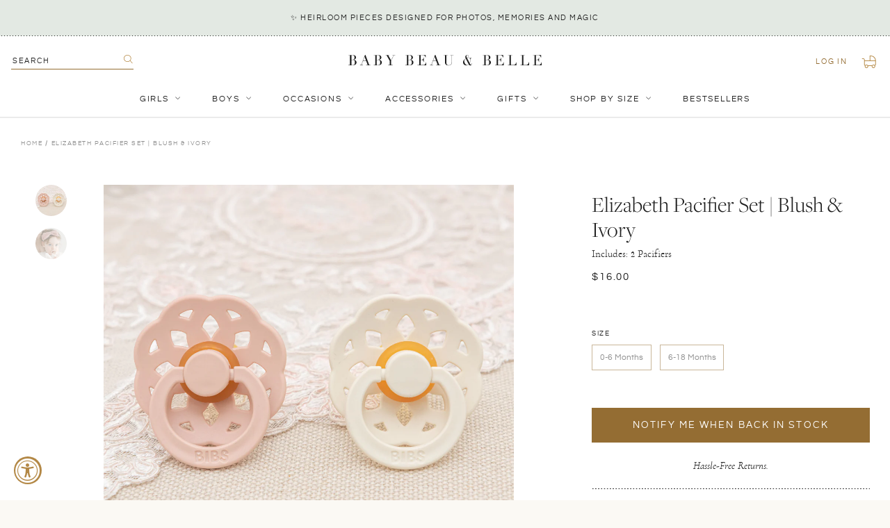

--- FILE ---
content_type: text/html; charset=utf-8
request_url: https://babybeauandbelle.com/products/elizabeth-pacifier-set-blush-ivory
body_size: 45950
content:
<!doctype html>
<!--[if IE 9]> <html class="ie9 no-js supports-no-cookies" lang="en"> <![endif]-->
<!-- [if (gt IE 9)|!(IE)]><! -->
<html class="no-js supports-no-cookies" lang="en">
  <!-- <![endif] -->
  <head>
	
	
    <meta charset="utf-8">
    <meta http-equiv="X-UA-Compatible" content="IE=edge">
    <meta name="viewport" content="width=device-width,initial-scale=1,user-scalable=no">
    <meta name="theme-color" content="#000">
    <link rel="canonical" href="https://babybeauandbelle.com/products/elizabeth-pacifier-set-blush-ivory">
    <meta name="google-site-verification" content="qSIjk3Vg83vQCiQbJytZGXBbT1PqKJ6bvCxO95agfj0">
    <meta name="google-site-verification" content="DXyFenyotUQGIg_w7F8T_VAPatgXZGg5XTGZO7rvIpw">
    <meta
      name="google-site-verification"
      content="qSIjk3Vg83vQCiQbJytZGXBbT1PqKJ6bvCxO95agfj0">
    <meta
      name="google-site-verification"
      content="GgmSUWM-nLcuPVrW7wH6pPhjTzFI2u6u0eq6kmQ4uL8">

    
      <link rel="shortcut icon" href="//babybeauandbelle.com/cdn/shop/files/babybeau_belle-favicon-01_32x32.png?v=1614314593" type="image/png">
    

    
    <title>
    Elizabeth Pacifier Set | Blush &amp; Ivory
    
    
    
      &ndash; Baby Beau and Belle
    
  </title>

    
      <meta name="description" content="The bibs natural rubber baby pacifier allows your child to self-soothe by exercising their instinctive sucking instinct in the most natural way possible.">
    

    
<meta property="og:site_name" content="Baby Beau and Belle">
<meta property="og:url" content="https://babybeauandbelle.com/products/elizabeth-pacifier-set-blush-ivory">
<meta property="og:title" content="Elizabeth Pacifier Set | Blush & Ivory">
<meta property="og:type" content="product">
<meta property="og:description" content="The bibs natural rubber baby pacifier allows your child to self-soothe by exercising their instinctive sucking instinct in the most natural way possible."><meta property="og:price:amount" content="16.00">
  <meta property="og:price:currency" content="USD"><meta property="og:image" content="http://babybeauandbelle.com/cdn/shop/products/Pacifiers_5314_1024x1024.jpg?v=1678961962"><meta property="og:image" content="http://babybeauandbelle.com/cdn/shop/products/VelvetHB_5793_6f8e10ba-3e73-48ec-b383-c2747499859c_1024x1024.jpg?v=1679500478">
<meta property="og:image:secure_url" content="https://babybeauandbelle.com/cdn/shop/products/Pacifiers_5314_1024x1024.jpg?v=1678961962"><meta property="og:image:secure_url" content="https://babybeauandbelle.com/cdn/shop/products/VelvetHB_5793_6f8e10ba-3e73-48ec-b383-c2747499859c_1024x1024.jpg?v=1679500478">

<meta name="twitter:site" content="@">
<meta name="twitter:card" content="summary_large_image">
<meta name="twitter:title" content="Elizabeth Pacifier Set | Blush & Ivory">
<meta name="twitter:description" content="The bibs natural rubber baby pacifier allows your child to self-soothe by exercising their instinctive sucking instinct in the most natural way possible.">


    <link href="//babybeauandbelle.com/cdn/shop/t/46/assets/theme.scss.css?v=107462993682565545381762470260" rel="stylesheet" type="text/css" media="all" />
    <link href="//babybeauandbelle.com/cdn/shop/t/46/assets/custom.scss.css?v=129204220326311686461762470910" rel="stylesheet" type="text/css" media="all" />

    <!-- JQuery -->
    <script src="https://cdn.shopify.com/s/files/1/1832/4737/files/jquery.min.js?v=1687288374"></script>
    <script src="https://cdn.shopify.com/s/files/1/1832/4737/files/jquery-ui.js?v=1687288374"></script>

    <!-- Fancybox -->
    <link
      rel="stylesheet"
      href="https://cdn.shopify.com/s/files/1/1832/4737/files/jquery.fancybox.min.css?v=1687288374"
    >
    <script
      src="https://cdn.shopify.com/s/files/1/1832/4737/files/jquery.fancybox.min.js?v=1687288374"
      defer="defer"
    ></script>

    <!-- SwiperJS -->
    <link
      rel="stylesheet"
      href="https://cdn.shopify.com/s/files/1/1832/4737/files/swiper-bundle.min.css?v=1687288374"
      defer="defer"
    >
    <script
      src="https://cdn.shopify.com/s/files/1/1832/4737/files/swiper-bundle.min.js?v=1687288374"
      defer="defer"
    ></script>

    <script src="//babybeauandbelle.com/cdn/shop/t/46/assets/stickykit.js?v=127136548762376583331702494893" defer="defer"></script>

    <script>
      document.documentElement.className = document.documentElement.className.replace('no-js', 'js');
      window.theme = {
        strings: {
          addToCart: "Add to Cart",
          soldOut: "Sold Out",
          unavailable: "Unavailable"
        },
        moneyFormat: "${{amount}}"
      };
    </script>

    

    <!-- [if (gt IE 9)|!(IE)]><! -->
    <script src="//babybeauandbelle.com/cdn/shop/t/46/assets/vendor.js?v=63465572612629405661702494889" defer="defer"></script>
    <!-- <![endif] -->
    <!--[if lt IE 9]> <script src="//babybeauandbelle.com/cdn/shop/t/46/assets/vendor.js?v=63465572612629405661702494889"></script> <![endif]-->

    <!-- [if (gt IE 9)|!(IE)]><! -->
    <script src="//babybeauandbelle.com/cdn/shop/t/46/assets/theme.js?v=178572464419243836811702494893" defer="defer"></script>
    <!-- <![endif] -->
    <!--[if lt IE 9]> <script src="//babybeauandbelle.com/cdn/shop/t/46/assets/theme.js?v=178572464419243836811702494893"></script> <![endif]-->

    <script src="//babybeauandbelle.com/cdn/shop/t/46/assets/custom.js?v=20714221700825032851753932436" defer="defer"></script>

    <script>window.performance && window.performance.mark && window.performance.mark('shopify.content_for_header.start');</script><meta name="google-site-verification" content="GgmSUWM-nLcuPVrW7wH6pPhjTzFI2u6u0eq6kmQ4uL8">
<meta name="google-site-verification" content="GgmSUWM-nLcuPVrW7wH6pPhjTzFI2u6u0eq6kmQ4uL8">
<meta id="shopify-digital-wallet" name="shopify-digital-wallet" content="/18324737/digital_wallets/dialog">
<meta name="shopify-checkout-api-token" content="600931770651224c17c11585e2bfe84e">
<meta id="in-context-paypal-metadata" data-shop-id="18324737" data-venmo-supported="false" data-environment="production" data-locale="en_US" data-paypal-v4="true" data-currency="USD">
<link rel="alternate" hreflang="x-default" href="https://babybeauandbelle.com/products/elizabeth-pacifier-set-blush-ivory">
<link rel="alternate" hreflang="en" href="https://babybeauandbelle.com/products/elizabeth-pacifier-set-blush-ivory">
<link rel="alternate" hreflang="en-CA" href="https://babybeauandbelle.com/en-ca/products/elizabeth-pacifier-set-blush-ivory">
<link rel="alternate" type="application/json+oembed" href="https://babybeauandbelle.com/products/elizabeth-pacifier-set-blush-ivory.oembed">
<script async="async" src="/checkouts/internal/preloads.js?locale=en-US"></script>
<link rel="preconnect" href="https://shop.app" crossorigin="anonymous">
<script async="async" src="https://shop.app/checkouts/internal/preloads.js?locale=en-US&shop_id=18324737" crossorigin="anonymous"></script>
<script id="apple-pay-shop-capabilities" type="application/json">{"shopId":18324737,"countryCode":"US","currencyCode":"USD","merchantCapabilities":["supports3DS"],"merchantId":"gid:\/\/shopify\/Shop\/18324737","merchantName":"Baby Beau and Belle","requiredBillingContactFields":["postalAddress","email","phone"],"requiredShippingContactFields":["postalAddress","email","phone"],"shippingType":"shipping","supportedNetworks":["visa","masterCard","amex","discover","elo","jcb"],"total":{"type":"pending","label":"Baby Beau and Belle","amount":"1.00"},"shopifyPaymentsEnabled":true,"supportsSubscriptions":true}</script>
<script id="shopify-features" type="application/json">{"accessToken":"600931770651224c17c11585e2bfe84e","betas":["rich-media-storefront-analytics"],"domain":"babybeauandbelle.com","predictiveSearch":true,"shopId":18324737,"locale":"en"}</script>
<script>var Shopify = Shopify || {};
Shopify.shop = "baby-beau-and-belle.myshopify.com";
Shopify.locale = "en";
Shopify.currency = {"active":"USD","rate":"1.0"};
Shopify.country = "US";
Shopify.theme = {"name":"Baby Beau and Belle | Aeolidia | Nav update","id":123412119655,"schema_name":"Slate","schema_version":"0.11.0","theme_store_id":null,"role":"main"};
Shopify.theme.handle = "null";
Shopify.theme.style = {"id":null,"handle":null};
Shopify.cdnHost = "babybeauandbelle.com/cdn";
Shopify.routes = Shopify.routes || {};
Shopify.routes.root = "/";</script>
<script type="module">!function(o){(o.Shopify=o.Shopify||{}).modules=!0}(window);</script>
<script>!function(o){function n(){var o=[];function n(){o.push(Array.prototype.slice.apply(arguments))}return n.q=o,n}var t=o.Shopify=o.Shopify||{};t.loadFeatures=n(),t.autoloadFeatures=n()}(window);</script>
<script>
  window.ShopifyPay = window.ShopifyPay || {};
  window.ShopifyPay.apiHost = "shop.app\/pay";
  window.ShopifyPay.redirectState = null;
</script>
<script id="shop-js-analytics" type="application/json">{"pageType":"product"}</script>
<script defer="defer" async type="module" src="//babybeauandbelle.com/cdn/shopifycloud/shop-js/modules/v2/client.init-shop-cart-sync_BN7fPSNr.en.esm.js"></script>
<script defer="defer" async type="module" src="//babybeauandbelle.com/cdn/shopifycloud/shop-js/modules/v2/chunk.common_Cbph3Kss.esm.js"></script>
<script defer="defer" async type="module" src="//babybeauandbelle.com/cdn/shopifycloud/shop-js/modules/v2/chunk.modal_DKumMAJ1.esm.js"></script>
<script type="module">
  await import("//babybeauandbelle.com/cdn/shopifycloud/shop-js/modules/v2/client.init-shop-cart-sync_BN7fPSNr.en.esm.js");
await import("//babybeauandbelle.com/cdn/shopifycloud/shop-js/modules/v2/chunk.common_Cbph3Kss.esm.js");
await import("//babybeauandbelle.com/cdn/shopifycloud/shop-js/modules/v2/chunk.modal_DKumMAJ1.esm.js");

  window.Shopify.SignInWithShop?.initShopCartSync?.({"fedCMEnabled":true,"windoidEnabled":true});

</script>
<script defer="defer" async type="module" src="//babybeauandbelle.com/cdn/shopifycloud/shop-js/modules/v2/client.payment-terms_BxzfvcZJ.en.esm.js"></script>
<script defer="defer" async type="module" src="//babybeauandbelle.com/cdn/shopifycloud/shop-js/modules/v2/chunk.common_Cbph3Kss.esm.js"></script>
<script defer="defer" async type="module" src="//babybeauandbelle.com/cdn/shopifycloud/shop-js/modules/v2/chunk.modal_DKumMAJ1.esm.js"></script>
<script type="module">
  await import("//babybeauandbelle.com/cdn/shopifycloud/shop-js/modules/v2/client.payment-terms_BxzfvcZJ.en.esm.js");
await import("//babybeauandbelle.com/cdn/shopifycloud/shop-js/modules/v2/chunk.common_Cbph3Kss.esm.js");
await import("//babybeauandbelle.com/cdn/shopifycloud/shop-js/modules/v2/chunk.modal_DKumMAJ1.esm.js");

  
</script>
<script>
  window.Shopify = window.Shopify || {};
  if (!window.Shopify.featureAssets) window.Shopify.featureAssets = {};
  window.Shopify.featureAssets['shop-js'] = {"shop-cart-sync":["modules/v2/client.shop-cart-sync_CJVUk8Jm.en.esm.js","modules/v2/chunk.common_Cbph3Kss.esm.js","modules/v2/chunk.modal_DKumMAJ1.esm.js"],"init-fed-cm":["modules/v2/client.init-fed-cm_7Fvt41F4.en.esm.js","modules/v2/chunk.common_Cbph3Kss.esm.js","modules/v2/chunk.modal_DKumMAJ1.esm.js"],"init-shop-email-lookup-coordinator":["modules/v2/client.init-shop-email-lookup-coordinator_Cc088_bR.en.esm.js","modules/v2/chunk.common_Cbph3Kss.esm.js","modules/v2/chunk.modal_DKumMAJ1.esm.js"],"init-windoid":["modules/v2/client.init-windoid_hPopwJRj.en.esm.js","modules/v2/chunk.common_Cbph3Kss.esm.js","modules/v2/chunk.modal_DKumMAJ1.esm.js"],"shop-button":["modules/v2/client.shop-button_B0jaPSNF.en.esm.js","modules/v2/chunk.common_Cbph3Kss.esm.js","modules/v2/chunk.modal_DKumMAJ1.esm.js"],"shop-cash-offers":["modules/v2/client.shop-cash-offers_DPIskqss.en.esm.js","modules/v2/chunk.common_Cbph3Kss.esm.js","modules/v2/chunk.modal_DKumMAJ1.esm.js"],"shop-toast-manager":["modules/v2/client.shop-toast-manager_CK7RT69O.en.esm.js","modules/v2/chunk.common_Cbph3Kss.esm.js","modules/v2/chunk.modal_DKumMAJ1.esm.js"],"init-shop-cart-sync":["modules/v2/client.init-shop-cart-sync_BN7fPSNr.en.esm.js","modules/v2/chunk.common_Cbph3Kss.esm.js","modules/v2/chunk.modal_DKumMAJ1.esm.js"],"init-customer-accounts-sign-up":["modules/v2/client.init-customer-accounts-sign-up_CfPf4CXf.en.esm.js","modules/v2/client.shop-login-button_DeIztwXF.en.esm.js","modules/v2/chunk.common_Cbph3Kss.esm.js","modules/v2/chunk.modal_DKumMAJ1.esm.js"],"pay-button":["modules/v2/client.pay-button_CgIwFSYN.en.esm.js","modules/v2/chunk.common_Cbph3Kss.esm.js","modules/v2/chunk.modal_DKumMAJ1.esm.js"],"init-customer-accounts":["modules/v2/client.init-customer-accounts_DQ3x16JI.en.esm.js","modules/v2/client.shop-login-button_DeIztwXF.en.esm.js","modules/v2/chunk.common_Cbph3Kss.esm.js","modules/v2/chunk.modal_DKumMAJ1.esm.js"],"avatar":["modules/v2/client.avatar_BTnouDA3.en.esm.js"],"init-shop-for-new-customer-accounts":["modules/v2/client.init-shop-for-new-customer-accounts_CsZy_esa.en.esm.js","modules/v2/client.shop-login-button_DeIztwXF.en.esm.js","modules/v2/chunk.common_Cbph3Kss.esm.js","modules/v2/chunk.modal_DKumMAJ1.esm.js"],"shop-follow-button":["modules/v2/client.shop-follow-button_BRMJjgGd.en.esm.js","modules/v2/chunk.common_Cbph3Kss.esm.js","modules/v2/chunk.modal_DKumMAJ1.esm.js"],"checkout-modal":["modules/v2/client.checkout-modal_B9Drz_yf.en.esm.js","modules/v2/chunk.common_Cbph3Kss.esm.js","modules/v2/chunk.modal_DKumMAJ1.esm.js"],"shop-login-button":["modules/v2/client.shop-login-button_DeIztwXF.en.esm.js","modules/v2/chunk.common_Cbph3Kss.esm.js","modules/v2/chunk.modal_DKumMAJ1.esm.js"],"lead-capture":["modules/v2/client.lead-capture_DXYzFM3R.en.esm.js","modules/v2/chunk.common_Cbph3Kss.esm.js","modules/v2/chunk.modal_DKumMAJ1.esm.js"],"shop-login":["modules/v2/client.shop-login_CA5pJqmO.en.esm.js","modules/v2/chunk.common_Cbph3Kss.esm.js","modules/v2/chunk.modal_DKumMAJ1.esm.js"],"payment-terms":["modules/v2/client.payment-terms_BxzfvcZJ.en.esm.js","modules/v2/chunk.common_Cbph3Kss.esm.js","modules/v2/chunk.modal_DKumMAJ1.esm.js"]};
</script>
<script>(function() {
  var isLoaded = false;
  function asyncLoad() {
    if (isLoaded) return;
    isLoaded = true;
    var urls = ["\/\/d1liekpayvooaz.cloudfront.net\/apps\/customizery\/customizery.js?shop=baby-beau-and-belle.myshopify.com","https:\/\/cdn.nfcube.com\/instafeed-fb3f854fcf81fbaa736279cf2dd974b2.js?shop=baby-beau-and-belle.myshopify.com","https:\/\/config.gorgias.chat\/bundle-loader\/01HKB3WB2WCVRJZS65MJP40JPM?source=shopify1click\u0026shop=baby-beau-and-belle.myshopify.com","https:\/\/cdn.rebuyengine.com\/onsite\/js\/rebuy.js?shop=baby-beau-and-belle.myshopify.com","https:\/\/size-guides.esc-apps-cdn.com\/1757526536-app.baby-beau-and-belle.myshopify.com.js?shop=baby-beau-and-belle.myshopify.com","https:\/\/shopify-extension.getredo.com\/main.js?widget_id=mfm9ugz6fqhuzu7\u0026shop=baby-beau-and-belle.myshopify.com","https:\/\/searchanise-ef84.kxcdn.com\/widgets\/shopify\/init.js?a=6O8R1y4w8x\u0026shop=baby-beau-and-belle.myshopify.com","https:\/\/public.9gtb.com\/loader.js?g_cvt_id=118dbb11-f213-4e92-85cb-ffb755881d78\u0026shop=baby-beau-and-belle.myshopify.com"];
    for (var i = 0; i < urls.length; i++) {
      var s = document.createElement('script');
      s.type = 'text/javascript';
      s.async = true;
      s.src = urls[i];
      var x = document.getElementsByTagName('script')[0];
      x.parentNode.insertBefore(s, x);
    }
  };
  if(window.attachEvent) {
    window.attachEvent('onload', asyncLoad);
  } else {
    window.addEventListener('load', asyncLoad, false);
  }
})();</script>
<script id="__st">var __st={"a":18324737,"offset":-28800,"reqid":"3f6a242a-ea41-4b84-ac45-efc7ba503b36-1770088739","pageurl":"babybeauandbelle.com\/products\/elizabeth-pacifier-set-blush-ivory","u":"7c719815f732","p":"product","rtyp":"product","rid":6719850315879};</script>
<script>window.ShopifyPaypalV4VisibilityTracking = true;</script>
<script id="captcha-bootstrap">!function(){'use strict';const t='contact',e='account',n='new_comment',o=[[t,t],['blogs',n],['comments',n],[t,'customer']],c=[[e,'customer_login'],[e,'guest_login'],[e,'recover_customer_password'],[e,'create_customer']],r=t=>t.map((([t,e])=>`form[action*='/${t}']:not([data-nocaptcha='true']) input[name='form_type'][value='${e}']`)).join(','),a=t=>()=>t?[...document.querySelectorAll(t)].map((t=>t.form)):[];function s(){const t=[...o],e=r(t);return a(e)}const i='password',u='form_key',d=['recaptcha-v3-token','g-recaptcha-response','h-captcha-response',i],f=()=>{try{return window.sessionStorage}catch{return}},m='__shopify_v',_=t=>t.elements[u];function p(t,e,n=!1){try{const o=window.sessionStorage,c=JSON.parse(o.getItem(e)),{data:r}=function(t){const{data:e,action:n}=t;return t[m]||n?{data:e,action:n}:{data:t,action:n}}(c);for(const[e,n]of Object.entries(r))t.elements[e]&&(t.elements[e].value=n);n&&o.removeItem(e)}catch(o){console.error('form repopulation failed',{error:o})}}const l='form_type',E='cptcha';function T(t){t.dataset[E]=!0}const w=window,h=w.document,L='Shopify',v='ce_forms',y='captcha';let A=!1;((t,e)=>{const n=(g='f06e6c50-85a8-45c8-87d0-21a2b65856fe',I='https://cdn.shopify.com/shopifycloud/storefront-forms-hcaptcha/ce_storefront_forms_captcha_hcaptcha.v1.5.2.iife.js',D={infoText:'Protected by hCaptcha',privacyText:'Privacy',termsText:'Terms'},(t,e,n)=>{const o=w[L][v],c=o.bindForm;if(c)return c(t,g,e,D).then(n);var r;o.q.push([[t,g,e,D],n]),r=I,A||(h.body.append(Object.assign(h.createElement('script'),{id:'captcha-provider',async:!0,src:r})),A=!0)});var g,I,D;w[L]=w[L]||{},w[L][v]=w[L][v]||{},w[L][v].q=[],w[L][y]=w[L][y]||{},w[L][y].protect=function(t,e){n(t,void 0,e),T(t)},Object.freeze(w[L][y]),function(t,e,n,w,h,L){const[v,y,A,g]=function(t,e,n){const i=e?o:[],u=t?c:[],d=[...i,...u],f=r(d),m=r(i),_=r(d.filter((([t,e])=>n.includes(e))));return[a(f),a(m),a(_),s()]}(w,h,L),I=t=>{const e=t.target;return e instanceof HTMLFormElement?e:e&&e.form},D=t=>v().includes(t);t.addEventListener('submit',(t=>{const e=I(t);if(!e)return;const n=D(e)&&!e.dataset.hcaptchaBound&&!e.dataset.recaptchaBound,o=_(e),c=g().includes(e)&&(!o||!o.value);(n||c)&&t.preventDefault(),c&&!n&&(function(t){try{if(!f())return;!function(t){const e=f();if(!e)return;const n=_(t);if(!n)return;const o=n.value;o&&e.removeItem(o)}(t);const e=Array.from(Array(32),(()=>Math.random().toString(36)[2])).join('');!function(t,e){_(t)||t.append(Object.assign(document.createElement('input'),{type:'hidden',name:u})),t.elements[u].value=e}(t,e),function(t,e){const n=f();if(!n)return;const o=[...t.querySelectorAll(`input[type='${i}']`)].map((({name:t})=>t)),c=[...d,...o],r={};for(const[a,s]of new FormData(t).entries())c.includes(a)||(r[a]=s);n.setItem(e,JSON.stringify({[m]:1,action:t.action,data:r}))}(t,e)}catch(e){console.error('failed to persist form',e)}}(e),e.submit())}));const S=(t,e)=>{t&&!t.dataset[E]&&(n(t,e.some((e=>e===t))),T(t))};for(const o of['focusin','change'])t.addEventListener(o,(t=>{const e=I(t);D(e)&&S(e,y())}));const B=e.get('form_key'),M=e.get(l),P=B&&M;t.addEventListener('DOMContentLoaded',(()=>{const t=y();if(P)for(const e of t)e.elements[l].value===M&&p(e,B);[...new Set([...A(),...v().filter((t=>'true'===t.dataset.shopifyCaptcha))])].forEach((e=>S(e,t)))}))}(h,new URLSearchParams(w.location.search),n,t,e,['guest_login'])})(!0,!0)}();</script>
<script integrity="sha256-4kQ18oKyAcykRKYeNunJcIwy7WH5gtpwJnB7kiuLZ1E=" data-source-attribution="shopify.loadfeatures" defer="defer" src="//babybeauandbelle.com/cdn/shopifycloud/storefront/assets/storefront/load_feature-a0a9edcb.js" crossorigin="anonymous"></script>
<script crossorigin="anonymous" defer="defer" src="//babybeauandbelle.com/cdn/shopifycloud/storefront/assets/shopify_pay/storefront-65b4c6d7.js?v=20250812"></script>
<script data-source-attribution="shopify.dynamic_checkout.dynamic.init">var Shopify=Shopify||{};Shopify.PaymentButton=Shopify.PaymentButton||{isStorefrontPortableWallets:!0,init:function(){window.Shopify.PaymentButton.init=function(){};var t=document.createElement("script");t.src="https://babybeauandbelle.com/cdn/shopifycloud/portable-wallets/latest/portable-wallets.en.js",t.type="module",document.head.appendChild(t)}};
</script>
<script data-source-attribution="shopify.dynamic_checkout.buyer_consent">
  function portableWalletsHideBuyerConsent(e){var t=document.getElementById("shopify-buyer-consent"),n=document.getElementById("shopify-subscription-policy-button");t&&n&&(t.classList.add("hidden"),t.setAttribute("aria-hidden","true"),n.removeEventListener("click",e))}function portableWalletsShowBuyerConsent(e){var t=document.getElementById("shopify-buyer-consent"),n=document.getElementById("shopify-subscription-policy-button");t&&n&&(t.classList.remove("hidden"),t.removeAttribute("aria-hidden"),n.addEventListener("click",e))}window.Shopify?.PaymentButton&&(window.Shopify.PaymentButton.hideBuyerConsent=portableWalletsHideBuyerConsent,window.Shopify.PaymentButton.showBuyerConsent=portableWalletsShowBuyerConsent);
</script>
<script data-source-attribution="shopify.dynamic_checkout.cart.bootstrap">document.addEventListener("DOMContentLoaded",(function(){function t(){return document.querySelector("shopify-accelerated-checkout-cart, shopify-accelerated-checkout")}if(t())Shopify.PaymentButton.init();else{new MutationObserver((function(e,n){t()&&(Shopify.PaymentButton.init(),n.disconnect())})).observe(document.body,{childList:!0,subtree:!0})}}));
</script>
<link id="shopify-accelerated-checkout-styles" rel="stylesheet" media="screen" href="https://babybeauandbelle.com/cdn/shopifycloud/portable-wallets/latest/accelerated-checkout-backwards-compat.css" crossorigin="anonymous">
<style id="shopify-accelerated-checkout-cart">
        #shopify-buyer-consent {
  margin-top: 1em;
  display: inline-block;
  width: 100%;
}

#shopify-buyer-consent.hidden {
  display: none;
}

#shopify-subscription-policy-button {
  background: none;
  border: none;
  padding: 0;
  text-decoration: underline;
  font-size: inherit;
  cursor: pointer;
}

#shopify-subscription-policy-button::before {
  box-shadow: none;
}

      </style>

<script>window.performance && window.performance.mark && window.performance.mark('shopify.content_for_header.end');</script>
    <!-- DJ AMP Begin -->
<script type="text/javascript">
  ;(function(j,u,m,p,i,n,g){if(!j[i]){j.DemandJumpAnalytics=j.DemandJumpAnalytics||[];
  j.DemandJumpAnalytics.push(i);j[i]=function(){(j[i].q=j[i].q||[]).push(arguments)
  };j[i].q=j[i].q||[];n=u.createElement(m);g=u.getElementsByTagName(m)[0];n.async=1;
  n.src=p;g.parentNode.insertBefore(n,g)}}(window,document,"script","//cdn.demandjump.com/analytics/dj.js","djpush"));

  window.djpush('newTracker', 'demandjump-analytics', 'analytics.demandjump.com', {
    appId: '1230010439-01' ,
    platform: 'web',
    cookieDomain:  '.babybeauandbelle.com' ,
    cookieName: 'djaim',
    contexts: {
      gaCookies: true,
      geolocation: false
      },
    post: true
  });

  window.djpush('trackPageView');
</script>
<!-- DJ AMP End -->
    <script>(function(w,d,t,r,u){var f,n,i;w[u]=w[u]||[],f=function(){var o={ti:"26092164"};o.q=w[u],w[u]=new UET(o),w[u].push("pageLoad")},n=d.createElement(t),n.src=r,n.async=1,n.onload=n.onreadystatechange=function(){var s=this.readyState;s&&s!=="loaded"&&s!=="complete"||(f(),n.onload=n.onreadystatechange=null)},i=d.getElementsByTagName(t)[0],i.parentNode.insertBefore(n,i)})(window,document,"script","//bat.bing.com/bat.js","uetq");</script>

    <script type="text/javascript">
      var webyzeSwatchesLoaderQueue=[],webyzeSwatchesLoaderIsLoading=!1,webyzeSwatchesLoaderF=function(){function n(f,e){var d=f[0],a=f[1],b=f[2],c=f[3],d=g(d,a,b,c,e[0],7,-680876936),c=g(c,d,a,b,e[1],12,-389564586),b=g(b,c,d,a,e[2],17,606105819),a=g(a,b,c,d,e[3],22,-1044525330),d=g(d,a,b,c,e[4],7,-176418897),c=g(c,d,a,b,e[5],12,1200080426),b=g(b,c,d,a,e[6],17,-1473231341),a=g(a,b,c,d,e[7],22,-45705983),d=g(d,a,b,c,e[8],7,1770035416),c=g(c,d,a,b,e[9],12,-1958414417),b=g(b,c,d,a,e[10],17,-42063),a=g(a,b,
      c,d,e[11],22,-1990404162),d=g(d,a,b,c,e[12],7,1804603682),c=g(c,d,a,b,e[13],12,-40341101),b=g(b,c,d,a,e[14],17,-1502002290),a=g(a,b,c,d,e[15],22,1236535329),d=k(d,a,b,c,e[1],5,-165796510),c=k(c,d,a,b,e[6],9,-1069501632),b=k(b,c,d,a,e[11],14,643717713),a=k(a,b,c,d,e[0],20,-373897302),d=k(d,a,b,c,e[5],5,-701558691),c=k(c,d,a,b,e[10],9,38016083),b=k(b,c,d,a,e[15],14,-660478335),a=k(a,b,c,d,e[4],20,-405537848),d=k(d,a,b,c,e[9],5,568446438),c=k(c,d,a,b,e[14],9,-1019803690),b=k(b,c,d,a,e[3],14,-187363961),
      a=k(a,b,c,d,e[8],20,1163531501),d=k(d,a,b,c,e[13],5,-1444681467),c=k(c,d,a,b,e[2],9,-51403784),b=k(b,c,d,a,e[7],14,1735328473),a=k(a,b,c,d,e[12],20,-1926607734),d=h(a^b^c,d,a,e[5],4,-378558),c=h(d^a^b,c,d,e[8],11,-2022574463),b=h(c^d^a,b,c,e[11],16,1839030562),a=h(b^c^d,a,b,e[14],23,-35309556),d=h(a^b^c,d,a,e[1],4,-1530992060),c=h(d^a^b,c,d,e[4],11,1272893353),b=h(c^d^a,b,c,e[7],16,-155497632),a=h(b^c^d,a,b,e[10],23,-1094730640),d=h(a^b^c,d,a,e[13],4,681279174),c=h(d^a^b,c,d,e[0],11,-358537222),b=
      h(c^d^a,b,c,e[3],16,-722521979),a=h(b^c^d,a,b,e[6],23,76029189),d=h(a^b^c,d,a,e[9],4,-640364487),c=h(d^a^b,c,d,e[12],11,-421815835),b=h(c^d^a,b,c,e[15],16,530742520),a=h(b^c^d,a,b,e[2],23,-995338651),d=l(d,a,b,c,e[0],6,-198630844),c=l(c,d,a,b,e[7],10,1126891415),b=l(b,c,d,a,e[14],15,-1416354905),a=l(a,b,c,d,e[5],21,-57434055),d=l(d,a,b,c,e[12],6,1700485571),c=l(c,d,a,b,e[3],10,-1894986606),b=l(b,c,d,a,e[10],15,-1051523),a=l(a,b,c,d,e[1],21,-2054922799),d=l(d,a,b,c,e[8],6,1873313359),c=l(c,d,a,b,e[15],
      10,-30611744),b=l(b,c,d,a,e[6],15,-1560198380),a=l(a,b,c,d,e[13],21,1309151649),d=l(d,a,b,c,e[4],6,-145523070),c=l(c,d,a,b,e[11],10,-1120210379),b=l(b,c,d,a,e[2],15,718787259),a=l(a,b,c,d,e[9],21,-343485551);f[0]=d+f[0]&4294967295;f[1]=a+f[1]&4294967295;f[2]=b+f[2]&4294967295;f[3]=c+f[3]&4294967295}function h(f,e,d,a,b,c){e=(e+f&4294967295)+(a+c&4294967295)&4294967295;return(e<<b|e>>>32-b)+d&4294967295}function g(f,e,d,a,b,c,g){return h(e&d|~e&a,f,e,b,c,g)}function k(f,e,d,a,b,c,g){return h(e&a|d&
      ~a,f,e,b,c,g)}function l(f,e,d,a,b,c,g){return h(d^(e|~a),f,e,b,c,g)}function p(f){txt="";var e=f.length,d=[1732584193,-271733879,-1732584194,271733878],a;for(a=64;a<=f.length;a+=64){var b,c=f.substring(a-64,a),g=[];for(b=0;64>b;b+=4)g[b>>2]=c.charCodeAt(b)+(c.charCodeAt(b+1)<<8)+(c.charCodeAt(b+2)<<16)+(c.charCodeAt(b+3)<<24);n(d,g)}f=f.substring(a-64);b=[0,0,0,0,0,0,0,0,0,0,0,0,0,0,0,0];for(a=0;a<f.length;a++)b[a>>2]|=f.charCodeAt(a)<<(a%4<<3);b[a>>2]|=128<<(a%4<<3);if(55<a)for(n(d,b),a=0;16>a;a++)b[a]=
      0;b[14]=8*e;n(d,b);return d}function q(f){for(var e=0;e<f.length;e++){for(var d=e,a=f[e],b="",c=0;4>c;c++)b+=r[a>>8*c+4&15]+r[a>>8*c&15];f[d]=b}return f.join("")}var r="0123456789abcdef".split("");q(p("hello"));if(!webyzeSwatchesLoaderIsLoading&&0<webyzeSwatchesLoaderQueue.length){var m=[];webyzeSwatchesLoaderQueue=webyzeSwatchesLoaderQueue.filter(function(f){return 0==$(f[0]).length?(m.push(f[1]),!0):!1});m.sort();1<m.length?(webyzeSwatchesLoaderIsLoading=!0,$.ajax({method:"POST",type:"POST",cache:!0,
      url:"https://s-1.webyze.com/Swatches/multipleLoad/"+q(p(m.join("|"))),data:{scripts:m},dataType:"text",success:function(f){eval(f)}}).always(function(){window.webyzeSwatchesLoaderIsLoading=!1})):0<m.length&&(webyzeSwatchesLoaderIsLoading=!0,$.ajax({method:"GET",type:"GET",cache:!0,url:"https://s-1.webyze.com"+m[0],dataType:"text",success:function(f){eval(f)}}).always(function(){window.webyzeSwatchesLoaderIsLoading=!1}))}};setInterval(webyzeSwatchesLoaderF,2E3);
    </script>
    <script type="text/javascript">
      (function(c,l,a,r,i,t,y){
          c[a]=c[a]||function(){(c[a].q=c[a].q||[]).push(arguments)};
          t=l.createElement(r);t.async=1;t.src="https://www.clarity.ms/tag/"+i;
          y=l.getElementsByTagName(r)[0];y.parentNode.insertBefore(t,y);
      })(window, document, "clarity", "script", "hgwql0tx1k");
    </script>

  <!-- BEGIN app block: shopify://apps/pandectes-gdpr/blocks/banner/58c0baa2-6cc1-480c-9ea6-38d6d559556a -->
  
    
      <!-- TCF is active, scripts are loaded above -->
      
      <script>
        
          window.PandectesSettings = {"store":{"id":18324737,"plan":"basic","theme":"Baby Beau and Belle | Aeolidia | Nav update","primaryLocale":"en","adminMode":false,"headless":false,"storefrontRootDomain":"","checkoutRootDomain":"","storefrontAccessToken":""},"tsPublished":1767735080,"declaration":{"showPurpose":false,"showProvider":false,"declIntroText":"We use cookies to optimize website functionality, analyze the performance, and provide personalized experience to you. Some cookies are essential to make the website operate and function correctly. Those cookies cannot be disabled. In this window you can manage your preference of cookies.","showDateGenerated":true},"language":{"unpublished":[],"languageMode":"Single","fallbackLanguage":"en","languageDetection":"browser","languagesSupported":[]},"texts":{"managed":{"headerText":{"en":"We respect your privacy"},"consentText":{"en":"This website uses cookies to ensure you get the best experience."},"linkText":{"en":"Learn more"},"imprintText":{"en":"Imprint"},"googleLinkText":{"en":"Google's Privacy Terms"},"allowButtonText":{"en":"Accept"},"denyButtonText":{"en":"Decline"},"dismissButtonText":{"en":"Ok"},"leaveSiteButtonText":{"en":"Leave this site"},"preferencesButtonText":{"en":"Preferences"},"cookiePolicyText":{"en":"Cookie policy"},"preferencesPopupTitleText":{"en":"Manage consent preferences"},"preferencesPopupIntroText":{"en":"We use cookies to optimize website functionality, analyze the performance, and provide personalized experience to you. Some cookies are essential to make the website operate and function correctly. Those cookies cannot be disabled. In this window you can manage your preference of cookies."},"preferencesPopupSaveButtonText":{"en":"Save preferences"},"preferencesPopupCloseButtonText":{"en":"Close"},"preferencesPopupAcceptAllButtonText":{"en":"Accept all"},"preferencesPopupRejectAllButtonText":{"en":"Reject all"},"cookiesDetailsText":{"en":"Cookies details"},"preferencesPopupAlwaysAllowedText":{"en":"Always allowed"},"accessSectionParagraphText":{"en":"You have the right to request access to your data at any time."},"accessSectionTitleText":{"en":"Data portability"},"accessSectionAccountInfoActionText":{"en":"Personal data"},"accessSectionDownloadReportActionText":{"en":"Request export"},"accessSectionGDPRRequestsActionText":{"en":"Data subject requests"},"accessSectionOrdersRecordsActionText":{"en":"Orders"},"rectificationSectionParagraphText":{"en":"You have the right to request your data to be updated whenever you think it is appropriate."},"rectificationSectionTitleText":{"en":"Data Rectification"},"rectificationCommentPlaceholder":{"en":"Describe what you want to be updated"},"rectificationCommentValidationError":{"en":"Comment is required"},"rectificationSectionEditAccountActionText":{"en":"Request an update"},"erasureSectionTitleText":{"en":"Right to be forgotten"},"erasureSectionParagraphText":{"en":"You have the right to ask all your data to be erased. After that, you will no longer be able to access your account."},"erasureSectionRequestDeletionActionText":{"en":"Request personal data deletion"},"consentDate":{"en":"Consent date"},"consentId":{"en":"Consent ID"},"consentSectionChangeConsentActionText":{"en":"Change consent preference"},"consentSectionConsentedText":{"en":"You consented to the cookies policy of this website on"},"consentSectionNoConsentText":{"en":"You have not consented to the cookies policy of this website."},"consentSectionTitleText":{"en":"Your cookie consent"},"consentStatus":{"en":"Consent preference"},"confirmationFailureMessage":{"en":"Your request was not verified. Please try again and if problem persists, contact store owner for assistance"},"confirmationFailureTitle":{"en":"A problem occurred"},"confirmationSuccessMessage":{"en":"We will soon get back to you as to your request."},"confirmationSuccessTitle":{"en":"Your request is verified"},"guestsSupportEmailFailureMessage":{"en":"Your request was not submitted. Please try again and if problem persists, contact store owner for assistance."},"guestsSupportEmailFailureTitle":{"en":"A problem occurred"},"guestsSupportEmailPlaceholder":{"en":"E-mail address"},"guestsSupportEmailSuccessMessage":{"en":"If you are registered as a customer of this store, you will soon receive an email with instructions on how to proceed."},"guestsSupportEmailSuccessTitle":{"en":"Thank you for your request"},"guestsSupportEmailValidationError":{"en":"Email is not valid"},"guestsSupportInfoText":{"en":"Please login with your customer account to further proceed."},"submitButton":{"en":"Submit"},"submittingButton":{"en":"Submitting..."},"cancelButton":{"en":"Cancel"},"declIntroText":{"en":"We use cookies to optimize website functionality, analyze the performance, and provide personalized experience to you. Some cookies are essential to make the website operate and function correctly. Those cookies cannot be disabled. In this window you can manage your preference of cookies."},"declName":{"en":"Name"},"declPurpose":{"en":"Purpose"},"declType":{"en":"Type"},"declRetention":{"en":"Retention"},"declProvider":{"en":"Provider"},"declFirstParty":{"en":"First-party"},"declThirdParty":{"en":"Third-party"},"declSeconds":{"en":"seconds"},"declMinutes":{"en":"minutes"},"declHours":{"en":"hours"},"declDays":{"en":"days"},"declWeeks":{"en":"week(s)"},"declMonths":{"en":"months"},"declYears":{"en":"years"},"declSession":{"en":"Session"},"declDomain":{"en":"Domain"},"declPath":{"en":"Path"}},"categories":{"strictlyNecessaryCookiesTitleText":{"en":"Strictly necessary cookies"},"strictlyNecessaryCookiesDescriptionText":{"en":"These cookies are essential in order to enable you to move around the website and use its features, such as accessing secure areas of the website. The website cannot function properly without these cookies."},"functionalityCookiesTitleText":{"en":"Functional cookies"},"functionalityCookiesDescriptionText":{"en":"These cookies enable the site to provide enhanced functionality and personalisation. They may be set by us or by third party providers whose services we have added to our pages. If you do not allow these cookies then some or all of these services may not function properly."},"performanceCookiesTitleText":{"en":"Performance cookies"},"performanceCookiesDescriptionText":{"en":"These cookies enable us to monitor and improve the performance of our website. For example, they allow us to count visits, identify traffic sources and see which parts of the site are most popular."},"targetingCookiesTitleText":{"en":"Targeting cookies"},"targetingCookiesDescriptionText":{"en":"These cookies may be set through our site by our advertising partners. They may be used by those companies to build a profile of your interests and show you relevant adverts on other sites.    They do not store directly personal information, but are based on uniquely identifying your browser and internet device. If you do not allow these cookies, you will experience less targeted advertising."},"unclassifiedCookiesTitleText":{"en":"Unclassified cookies"},"unclassifiedCookiesDescriptionText":{"en":"Unclassified cookies are cookies that we are in the process of classifying, together with the providers of individual cookies."}},"auto":{}},"library":{"previewMode":false,"fadeInTimeout":0,"defaultBlocked":7,"showLink":true,"showImprintLink":false,"showGoogleLink":false,"enabled":true,"cookie":{"expiryDays":365,"secure":true,"domain":""},"dismissOnScroll":false,"dismissOnWindowClick":false,"dismissOnTimeout":false,"palette":{"popup":{"background":"#FFFFFF","backgroundForCalculations":{"a":1,"b":255,"g":255,"r":255},"text":"#000000"},"button":{"background":"transparent","backgroundForCalculations":{"a":1,"b":255,"g":255,"r":255},"text":"#000000","textForCalculation":{"a":1,"b":0,"g":0,"r":0},"border":"#000000"}},"content":{"href":"https://baby-beau-and-belle.myshopify.com/policies/privacy-policy","imprintHref":"/","close":"&#10005;","target":"","logo":"<img class=\"cc-banner-logo\" style=\"max-height: 40px;\" src=\"https://baby-beau-and-belle.myshopify.com/cdn/shop/files/pandectes-banner-logo.png\" alt=\"Cookie banner\" />"},"window":"<div role=\"dialog\" aria-label=\"{{header}}\" aria-describedby=\"cookieconsent:desc\" id=\"pandectes-banner\" class=\"cc-window-wrapper cc-top-wrapper\"><div class=\"pd-cookie-banner-window cc-window {{classes}}\">{{children}}</div></div>","compliance":{"opt-both":"<div class=\"cc-compliance cc-highlight\">{{deny}}{{allow}}</div>"},"type":"opt-both","layouts":{"basic":"{{logo}}{{messagelink}}{{compliance}}{{close}}"},"position":"top","theme":"wired","revokable":true,"animateRevokable":false,"revokableReset":false,"revokableLogoUrl":"https://baby-beau-and-belle.myshopify.com/cdn/shop/files/pandectes-reopen-logo.png","revokablePlacement":"bottom-left","revokableMarginHorizontal":15,"revokableMarginVertical":15,"static":false,"autoAttach":true,"hasTransition":true,"blacklistPage":[""],"elements":{"close":"<button aria-label=\"Close\" type=\"button\" class=\"cc-close\">{{close}}</button>","dismiss":"<button type=\"button\" class=\"cc-btn cc-btn-decision cc-dismiss\">{{dismiss}}</button>","allow":"<button type=\"button\" class=\"cc-btn cc-btn-decision cc-allow\">{{allow}}</button>","deny":"<button type=\"button\" class=\"cc-btn cc-btn-decision cc-deny\">{{deny}}</button>","preferences":"<button type=\"button\" class=\"cc-btn cc-settings\" aria-controls=\"pd-cp-preferences\" onclick=\"Pandectes.fn.openPreferences()\">{{preferences}}</button>"}},"geolocation":{"brOnly":false,"caOnly":false,"chOnly":false,"euOnly":false,"jpOnly":false,"thOnly":false,"canadaOnly":false,"canadaLaw25":false,"canadaPipeda":false,"globalVisibility":true},"dsr":{"guestsSupport":false,"accessSectionDownloadReportAuto":false},"banner":{"resetTs":1706059027,"extraCss":"        .cc-banner-logo {max-width: 24em!important;}    @media(min-width: 768px) {.cc-window.cc-floating{max-width: 24em!important;width: 24em!important;}}    .cc-message, .pd-cookie-banner-window .cc-header, .cc-logo {text-align: left}    .cc-window-wrapper{z-index: 2147483647;}    .cc-window{z-index: 2147483647;font-family: inherit;}    .pd-cookie-banner-window .cc-header{font-family: inherit;}    .pd-cp-ui{font-family: inherit; background-color: #FFFFFF;color:#000000;}    button.pd-cp-btn, a.pd-cp-btn{}    input + .pd-cp-preferences-slider{background-color: rgba(0, 0, 0, 0.3)}    .pd-cp-scrolling-section::-webkit-scrollbar{background-color: rgba(0, 0, 0, 0.3)}    input:checked + .pd-cp-preferences-slider{background-color: rgba(0, 0, 0, 1)}    .pd-cp-scrolling-section::-webkit-scrollbar-thumb {background-color: rgba(0, 0, 0, 1)}    .pd-cp-ui-close{color:#000000;}    .pd-cp-preferences-slider:before{background-color: #FFFFFF}    .pd-cp-title:before {border-color: #000000!important}    .pd-cp-preferences-slider{background-color:#000000}    .pd-cp-toggle{color:#000000!important}    @media(max-width:699px) {.pd-cp-ui-close-top svg {fill: #000000}}    .pd-cp-toggle:hover,.pd-cp-toggle:visited,.pd-cp-toggle:active{color:#000000!important}    .pd-cookie-banner-window {box-shadow: 0 0 18px rgb(0 0 0 / 20%);}  ","customJavascript":{},"showPoweredBy":false,"logoHeight":40,"hybridStrict":false,"cookiesBlockedByDefault":"7","isActive":false,"implicitSavePreferences":false,"cookieIcon":false,"blockBots":false,"showCookiesDetails":true,"hasTransition":true,"blockingPage":false,"showOnlyLandingPage":false,"leaveSiteUrl":"https://www.google.com","linkRespectStoreLang":false},"cookies":{"0":[],"1":[],"2":[],"4":[],"8":[]},"blocker":{"isActive":false,"googleConsentMode":{"id":"","analyticsId":"","isActive":false,"adStorageCategory":4,"analyticsStorageCategory":2,"personalizationStorageCategory":1,"functionalityStorageCategory":1,"customEvent":true,"securityStorageCategory":0,"redactData":true,"urlPassthrough":false,"dataLayerProperty":"dataLayer"},"facebookPixel":{"id":"","isActive":false,"ldu":false},"microsoft":{},"rakuten":{"isActive":false,"cmp":false,"ccpa":false},"gpcIsActive":false,"clarity":{},"defaultBlocked":7,"patterns":{"whiteList":[],"blackList":{"1":[],"2":[],"4":[],"8":[]},"iframesWhiteList":[],"iframesBlackList":{"1":[],"2":[],"4":[],"8":[]},"beaconsWhiteList":[],"beaconsBlackList":{"1":[],"2":[],"4":[],"8":[]}}}};
        
        window.addEventListener('DOMContentLoaded', function(){
          const script = document.createElement('script');
          
            script.src = "https://cdn.shopify.com/extensions/019c0a11-cd50-7ee3-9d65-98ad30ff9c55/gdpr-248/assets/pandectes-core.js";
          
          script.defer = true;
          document.body.appendChild(script);
        })
      </script>
    
  


<!-- END app block --><!-- BEGIN app block: shopify://apps/also-bought/blocks/app-embed-block/b94b27b4-738d-4d92-9e60-43c22d1da3f2 --><script>
    window.codeblackbelt = window.codeblackbelt || {};
    window.codeblackbelt.shop = window.codeblackbelt.shop || 'baby-beau-and-belle.myshopify.com';
    
        window.codeblackbelt.productId = 6719850315879;</script><script src="//cdn.codeblackbelt.com/widgets/also-bought/main.min.js?version=2026020219-0800" async></script>
<!-- END app block --><!-- BEGIN app block: shopify://apps/klaviyo-email-marketing-sms/blocks/klaviyo-onsite-embed/2632fe16-c075-4321-a88b-50b567f42507 -->












  <script async src="https://static.klaviyo.com/onsite/js/K6Qx5b/klaviyo.js?company_id=K6Qx5b"></script>
  <script>!function(){if(!window.klaviyo){window._klOnsite=window._klOnsite||[];try{window.klaviyo=new Proxy({},{get:function(n,i){return"push"===i?function(){var n;(n=window._klOnsite).push.apply(n,arguments)}:function(){for(var n=arguments.length,o=new Array(n),w=0;w<n;w++)o[w]=arguments[w];var t="function"==typeof o[o.length-1]?o.pop():void 0,e=new Promise((function(n){window._klOnsite.push([i].concat(o,[function(i){t&&t(i),n(i)}]))}));return e}}})}catch(n){window.klaviyo=window.klaviyo||[],window.klaviyo.push=function(){var n;(n=window._klOnsite).push.apply(n,arguments)}}}}();</script>

  
    <script id="viewed_product">
      if (item == null) {
        var _learnq = _learnq || [];

        var MetafieldReviews = null
        var MetafieldYotpoRating = null
        var MetafieldYotpoCount = null
        var MetafieldLooxRating = null
        var MetafieldLooxCount = null
        var okendoProduct = null
        var okendoProductReviewCount = null
        var okendoProductReviewAverageValue = null
        try {
          // The following fields are used for Customer Hub recently viewed in order to add reviews.
          // This information is not part of __kla_viewed. Instead, it is part of __kla_viewed_reviewed_items
          MetafieldReviews = {};
          MetafieldYotpoRating = null
          MetafieldYotpoCount = null
          MetafieldLooxRating = null
          MetafieldLooxCount = null

          okendoProduct = null
          // If the okendo metafield is not legacy, it will error, which then requires the new json formatted data
          if (okendoProduct && 'error' in okendoProduct) {
            okendoProduct = null
          }
          okendoProductReviewCount = okendoProduct ? okendoProduct.reviewCount : null
          okendoProductReviewAverageValue = okendoProduct ? okendoProduct.reviewAverageValue : null
        } catch (error) {
          console.error('Error in Klaviyo onsite reviews tracking:', error);
        }

        var item = {
          Name: "Elizabeth Pacifier Set | Blush \u0026 Ivory",
          ProductID: 6719850315879,
          Categories: ["All Products"],
          ImageURL: "https://babybeauandbelle.com/cdn/shop/products/Pacifiers_5314_grande.jpg?v=1678961962",
          URL: "https://babybeauandbelle.com/products/elizabeth-pacifier-set-blush-ivory",
          Brand: "Baby Beau \u0026 Belle",
          Price: "$16.00",
          Value: "16.00",
          CompareAtPrice: "$0.00"
        };
        _learnq.push(['track', 'Viewed Product', item]);
        _learnq.push(['trackViewedItem', {
          Title: item.Name,
          ItemId: item.ProductID,
          Categories: item.Categories,
          ImageUrl: item.ImageURL,
          Url: item.URL,
          Metadata: {
            Brand: item.Brand,
            Price: item.Price,
            Value: item.Value,
            CompareAtPrice: item.CompareAtPrice
          },
          metafields:{
            reviews: MetafieldReviews,
            yotpo:{
              rating: MetafieldYotpoRating,
              count: MetafieldYotpoCount,
            },
            loox:{
              rating: MetafieldLooxRating,
              count: MetafieldLooxCount,
            },
            okendo: {
              rating: okendoProductReviewAverageValue,
              count: okendoProductReviewCount,
            }
          }
        }]);
      }
    </script>
  




  <script>
    window.klaviyoReviewsProductDesignMode = false
  </script>







<!-- END app block --><!-- BEGIN app block: shopify://apps/judge-me-reviews/blocks/judgeme_core/61ccd3b1-a9f2-4160-9fe9-4fec8413e5d8 --><!-- Start of Judge.me Core -->






<link rel="dns-prefetch" href="https://cdnwidget.judge.me">
<link rel="dns-prefetch" href="https://cdn.judge.me">
<link rel="dns-prefetch" href="https://cdn1.judge.me">
<link rel="dns-prefetch" href="https://api.judge.me">

<script data-cfasync='false' class='jdgm-settings-script'>window.jdgmSettings={"pagination":5,"disable_web_reviews":false,"badge_no_review_text":"No reviews","badge_n_reviews_text":"({{ n }})","badge_star_color":"#c2934b","hide_badge_preview_if_no_reviews":true,"badge_hide_text":false,"enforce_center_preview_badge":false,"widget_title":"Customer Reviews","widget_open_form_text":"Write a review","widget_close_form_text":"Cancel review","widget_refresh_page_text":"Refresh page","widget_summary_text":"Based on {{ number_of_reviews }} review/reviews","widget_no_review_text":"Be the first to write a review","widget_name_field_text":"Display name","widget_verified_name_field_text":"Verified Name (public)","widget_name_placeholder_text":"Display name","widget_required_field_error_text":"This field is required.","widget_email_field_text":"Email address","widget_verified_email_field_text":"Verified Email (private, can not be edited)","widget_email_placeholder_text":"Your email address","widget_email_field_error_text":"Please enter a valid email address.","widget_rating_field_text":"Rating","widget_review_title_field_text":"Review Title","widget_review_title_placeholder_text":"Give your review a title","widget_review_body_field_text":"Review content","widget_review_body_placeholder_text":"Start writing here...","widget_pictures_field_text":"Picture/Video (optional)","widget_submit_review_text":"Submit Review","widget_submit_verified_review_text":"Submit Verified Review","widget_submit_success_msg_with_auto_publish":"Thank you! Please refresh the page in a few moments to see your review. You can remove or edit your review by logging into \u003ca href='https://judge.me/login' target='_blank' rel='nofollow noopener'\u003eJudge.me\u003c/a\u003e","widget_submit_success_msg_no_auto_publish":"Thank you! Your review will be published as soon as it is approved by the shop admin. You can remove or edit your review by logging into \u003ca href='https://judge.me/login' target='_blank' rel='nofollow noopener'\u003eJudge.me\u003c/a\u003e","widget_show_default_reviews_out_of_total_text":"Showing {{ n_reviews_shown }} out of {{ n_reviews }} reviews.","widget_show_all_link_text":"Show all","widget_show_less_link_text":"Show less","widget_author_said_text":"{{ reviewer_name }} said:","widget_days_text":"{{ n }} days ago","widget_weeks_text":"{{ n }} week/weeks ago","widget_months_text":"{{ n }} month/months ago","widget_years_text":"{{ n }} year/years ago","widget_yesterday_text":"Yesterday","widget_today_text":"Today","widget_replied_text":"\u003e\u003e {{ shop_name }} replied:","widget_read_more_text":"Read more","widget_reviewer_name_as_initial":"","widget_rating_filter_color":"","widget_rating_filter_see_all_text":"See all reviews","widget_sorting_most_recent_text":"Most Recent","widget_sorting_highest_rating_text":"Highest Rating","widget_sorting_lowest_rating_text":"Lowest Rating","widget_sorting_with_pictures_text":"Only Pictures","widget_sorting_most_helpful_text":"Most Helpful","widget_open_question_form_text":"Ask a question","widget_reviews_subtab_text":"Reviews","widget_questions_subtab_text":"Questions","widget_question_label_text":"Question","widget_answer_label_text":"Answer","widget_question_placeholder_text":"Write your question here","widget_submit_question_text":"Submit Question","widget_question_submit_success_text":"Thank you for your question! We will notify you once it gets answered.","widget_star_color":"#c2934b","verified_badge_text":"Verified","verified_badge_bg_color":"","verified_badge_text_color":"","verified_badge_placement":"right-of-timestamp","widget_review_max_height":"","widget_hide_border":false,"widget_social_share":false,"widget_thumb":false,"widget_review_location_show":false,"widget_location_format":"city_state_code_only","all_reviews_include_out_of_store_products":true,"all_reviews_out_of_store_text":"(out of store)","all_reviews_pagination":100,"all_reviews_product_name_prefix_text":"about","enable_review_pictures":true,"enable_question_anwser":false,"widget_theme":"","review_date_format":"mm/dd/yyyy","default_sort_method":"most-recent","widget_product_reviews_subtab_text":"Product Reviews","widget_shop_reviews_subtab_text":"Shop Reviews","widget_other_products_reviews_text":"Reviews for other products","widget_store_reviews_subtab_text":"Store reviews","widget_no_store_reviews_text":"This store hasn't received any reviews yet","widget_web_restriction_product_reviews_text":"This product hasn't received any reviews yet","widget_no_items_text":"No items found","widget_show_more_text":"Show more","widget_write_a_store_review_text":"Write a Store Review","widget_other_languages_heading":"Reviews in Other Languages","widget_translate_review_text":"Translate review to {{ language }}","widget_translating_review_text":"Translating...","widget_show_original_translation_text":"Show original ({{ language }})","widget_translate_review_failed_text":"Review couldn't be translated.","widget_translate_review_retry_text":"Retry","widget_translate_review_try_again_later_text":"Try again later","show_product_url_for_grouped_product":false,"widget_sorting_pictures_first_text":"Pictures First","show_pictures_on_all_rev_page_mobile":false,"show_pictures_on_all_rev_page_desktop":false,"floating_tab_hide_mobile_install_preference":false,"floating_tab_button_name":"★ Reviews","floating_tab_title":"Let customers speak for us","floating_tab_button_color":"","floating_tab_button_background_color":"","floating_tab_url":"","floating_tab_url_enabled":false,"floating_tab_tab_style":"text","all_reviews_text_badge_text":"Customers rate us {{ shop.metafields.judgeme.all_reviews_rating | round: 1 }}/5 based on {{ shop.metafields.judgeme.all_reviews_count }} reviews.","all_reviews_text_badge_text_branded_style":"{{ shop.metafields.judgeme.all_reviews_rating | round: 1 }} out of 5 stars based on {{ shop.metafields.judgeme.all_reviews_count }} reviews","is_all_reviews_text_badge_a_link":false,"show_stars_for_all_reviews_text_badge":false,"all_reviews_text_badge_url":"","all_reviews_text_style":"text","all_reviews_text_color_style":"judgeme_brand_color","all_reviews_text_color":"#108474","all_reviews_text_show_jm_brand":true,"featured_carousel_show_header":true,"featured_carousel_title":"Let customers speak for us","testimonials_carousel_title":"Customers are saying","videos_carousel_title":"Real customer stories","cards_carousel_title":"Customers are saying","featured_carousel_count_text":"from {{ n }} reviews","featured_carousel_add_link_to_all_reviews_page":false,"featured_carousel_url":"","featured_carousel_show_images":true,"featured_carousel_autoslide_interval":5,"featured_carousel_arrows_on_the_sides":false,"featured_carousel_height":250,"featured_carousel_width":80,"featured_carousel_image_size":0,"featured_carousel_image_height":250,"featured_carousel_arrow_color":"#eeeeee","verified_count_badge_style":"vintage","verified_count_badge_orientation":"horizontal","verified_count_badge_color_style":"judgeme_brand_color","verified_count_badge_color":"#108474","is_verified_count_badge_a_link":false,"verified_count_badge_url":"","verified_count_badge_show_jm_brand":true,"widget_rating_preset_default":5,"widget_first_sub_tab":"product-reviews","widget_show_histogram":true,"widget_histogram_use_custom_color":false,"widget_pagination_use_custom_color":false,"widget_star_use_custom_color":true,"widget_verified_badge_use_custom_color":false,"widget_write_review_use_custom_color":false,"picture_reminder_submit_button":"Upload Pictures","enable_review_videos":false,"mute_video_by_default":false,"widget_sorting_videos_first_text":"Videos First","widget_review_pending_text":"Pending","featured_carousel_items_for_large_screen":3,"social_share_options_order":"Facebook,Twitter","remove_microdata_snippet":false,"disable_json_ld":true,"enable_json_ld_products":false,"preview_badge_show_question_text":false,"preview_badge_no_question_text":"No questions","preview_badge_n_question_text":"{{ number_of_questions }} question/questions","qa_badge_show_icon":false,"qa_badge_position":"same-row","remove_judgeme_branding":false,"widget_add_search_bar":false,"widget_search_bar_placeholder":"Search","widget_sorting_verified_only_text":"Verified only","featured_carousel_theme":"default","featured_carousel_show_rating":true,"featured_carousel_show_title":true,"featured_carousel_show_body":true,"featured_carousel_show_date":false,"featured_carousel_show_reviewer":true,"featured_carousel_show_product":false,"featured_carousel_header_background_color":"#108474","featured_carousel_header_text_color":"#ffffff","featured_carousel_name_product_separator":"reviewed","featured_carousel_full_star_background":"#108474","featured_carousel_empty_star_background":"#dadada","featured_carousel_vertical_theme_background":"#f9fafb","featured_carousel_verified_badge_enable":false,"featured_carousel_verified_badge_color":"#108474","featured_carousel_border_style":"round","featured_carousel_review_line_length_limit":3,"featured_carousel_more_reviews_button_text":"Read more reviews","featured_carousel_view_product_button_text":"View product","all_reviews_page_load_reviews_on":"scroll","all_reviews_page_load_more_text":"Load More Reviews","disable_fb_tab_reviews":false,"enable_ajax_cdn_cache":false,"widget_public_name_text":"displayed publicly like","default_reviewer_name":"John Smith","default_reviewer_name_has_non_latin":true,"widget_reviewer_anonymous":"Anonymous","medals_widget_title":"Judge.me Review Medals","medals_widget_background_color":"#f9fafb","medals_widget_position":"footer_all_pages","medals_widget_border_color":"#f9fafb","medals_widget_verified_text_position":"left","medals_widget_use_monochromatic_version":false,"medals_widget_elements_color":"#108474","show_reviewer_avatar":true,"widget_invalid_yt_video_url_error_text":"Not a YouTube video URL","widget_max_length_field_error_text":"Please enter no more than {0} characters.","widget_show_country_flag":false,"widget_show_collected_via_shop_app":true,"widget_verified_by_shop_badge_style":"light","widget_verified_by_shop_text":"Verified by Shop","widget_show_photo_gallery":false,"widget_load_with_code_splitting":true,"widget_ugc_install_preference":false,"widget_ugc_title":"Made by us, Shared by you","widget_ugc_subtitle":"Tag us to see your picture featured in our page","widget_ugc_arrows_color":"#ffffff","widget_ugc_primary_button_text":"Buy Now","widget_ugc_primary_button_background_color":"#108474","widget_ugc_primary_button_text_color":"#ffffff","widget_ugc_primary_button_border_width":"0","widget_ugc_primary_button_border_style":"none","widget_ugc_primary_button_border_color":"#108474","widget_ugc_primary_button_border_radius":"25","widget_ugc_secondary_button_text":"Load More","widget_ugc_secondary_button_background_color":"#ffffff","widget_ugc_secondary_button_text_color":"#108474","widget_ugc_secondary_button_border_width":"2","widget_ugc_secondary_button_border_style":"solid","widget_ugc_secondary_button_border_color":"#108474","widget_ugc_secondary_button_border_radius":"25","widget_ugc_reviews_button_text":"View Reviews","widget_ugc_reviews_button_background_color":"#ffffff","widget_ugc_reviews_button_text_color":"#108474","widget_ugc_reviews_button_border_width":"2","widget_ugc_reviews_button_border_style":"solid","widget_ugc_reviews_button_border_color":"#108474","widget_ugc_reviews_button_border_radius":"25","widget_ugc_reviews_button_link_to":"judgeme-reviews-page","widget_ugc_show_post_date":true,"widget_ugc_max_width":"800","widget_rating_metafield_value_type":true,"widget_primary_color":"#108474","widget_enable_secondary_color":false,"widget_secondary_color":"#edf5f5","widget_summary_average_rating_text":"{{ average_rating }} out of 5","widget_media_grid_title":"Customer photos \u0026 videos","widget_media_grid_see_more_text":"See more","widget_round_style":false,"widget_show_product_medals":true,"widget_verified_by_judgeme_text":"Verified by Judge.me","widget_show_store_medals":true,"widget_verified_by_judgeme_text_in_store_medals":"Verified by Judge.me","widget_media_field_exceed_quantity_message":"Sorry, we can only accept {{ max_media }} for one review.","widget_media_field_exceed_limit_message":"{{ file_name }} is too large, please select a {{ media_type }} less than {{ size_limit }}MB.","widget_review_submitted_text":"Review Submitted!","widget_question_submitted_text":"Question Submitted!","widget_close_form_text_question":"Cancel","widget_write_your_answer_here_text":"Write your answer here","widget_enabled_branded_link":true,"widget_show_collected_by_judgeme":false,"widget_reviewer_name_color":"","widget_write_review_text_color":"","widget_write_review_bg_color":"","widget_collected_by_judgeme_text":"collected by Judge.me","widget_pagination_type":"standard","widget_load_more_text":"Load More","widget_load_more_color":"#108474","widget_full_review_text":"Full Review","widget_read_more_reviews_text":"Read More Reviews","widget_read_questions_text":"Read Questions","widget_questions_and_answers_text":"Questions \u0026 Answers","widget_verified_by_text":"Verified by","widget_verified_text":"Verified","widget_number_of_reviews_text":"{{ number_of_reviews }} reviews","widget_back_button_text":"Back","widget_next_button_text":"Next","widget_custom_forms_filter_button":"Filters","custom_forms_style":"vertical","widget_show_review_information":false,"how_reviews_are_collected":"How reviews are collected?","widget_show_review_keywords":false,"widget_gdpr_statement":"How we use your data: We'll only contact you about the review you left, and only if necessary. By submitting your review, you agree to Judge.me's \u003ca href='https://judge.me/terms' target='_blank' rel='nofollow noopener'\u003eterms\u003c/a\u003e, \u003ca href='https://judge.me/privacy' target='_blank' rel='nofollow noopener'\u003eprivacy\u003c/a\u003e and \u003ca href='https://judge.me/content-policy' target='_blank' rel='nofollow noopener'\u003econtent\u003c/a\u003e policies.","widget_multilingual_sorting_enabled":false,"widget_translate_review_content_enabled":false,"widget_translate_review_content_method":"manual","popup_widget_review_selection":"automatically_with_pictures","popup_widget_round_border_style":true,"popup_widget_show_title":true,"popup_widget_show_body":true,"popup_widget_show_reviewer":false,"popup_widget_show_product":true,"popup_widget_show_pictures":true,"popup_widget_use_review_picture":true,"popup_widget_show_on_home_page":true,"popup_widget_show_on_product_page":true,"popup_widget_show_on_collection_page":true,"popup_widget_show_on_cart_page":true,"popup_widget_position":"bottom_left","popup_widget_first_review_delay":5,"popup_widget_duration":5,"popup_widget_interval":5,"popup_widget_review_count":5,"popup_widget_hide_on_mobile":true,"review_snippet_widget_round_border_style":true,"review_snippet_widget_card_color":"#FFFFFF","review_snippet_widget_slider_arrows_background_color":"#FFFFFF","review_snippet_widget_slider_arrows_color":"#000000","review_snippet_widget_star_color":"#108474","show_product_variant":false,"all_reviews_product_variant_label_text":"Variant: ","widget_show_verified_branding":false,"widget_ai_summary_title":"Customers say","widget_ai_summary_disclaimer":"AI-powered review summary based on recent customer reviews","widget_show_ai_summary":false,"widget_show_ai_summary_bg":false,"widget_show_review_title_input":true,"redirect_reviewers_invited_via_email":"review_widget","request_store_review_after_product_review":false,"request_review_other_products_in_order":false,"review_form_color_scheme":"default","review_form_corner_style":"square","review_form_star_color":{},"review_form_text_color":"#333333","review_form_background_color":"#ffffff","review_form_field_background_color":"#fafafa","review_form_button_color":{},"review_form_button_text_color":"#ffffff","review_form_modal_overlay_color":"#000000","review_content_screen_title_text":"How would you rate this product?","review_content_introduction_text":"We would love it if you would share a bit about your experience.","store_review_form_title_text":"How would you rate this store?","store_review_form_introduction_text":"We would love it if you would share a bit about your experience.","show_review_guidance_text":true,"one_star_review_guidance_text":"Poor","five_star_review_guidance_text":"Great","customer_information_screen_title_text":"About you","customer_information_introduction_text":"Please tell us more about you.","custom_questions_screen_title_text":"Your experience in more detail","custom_questions_introduction_text":"Here are a few questions to help us understand more about your experience.","review_submitted_screen_title_text":"Thanks for your review!","review_submitted_screen_thank_you_text":"We are processing it and it will appear on the store soon.","review_submitted_screen_email_verification_text":"Please confirm your email by clicking the link we just sent you. This helps us keep reviews authentic.","review_submitted_request_store_review_text":"Would you like to share your experience of shopping with us?","review_submitted_review_other_products_text":"Would you like to review these products?","store_review_screen_title_text":"Would you like to share your experience of shopping with us?","store_review_introduction_text":"We value your feedback and use it to improve. Please share any thoughts or suggestions you have.","reviewer_media_screen_title_picture_text":"Share a picture","reviewer_media_introduction_picture_text":"Upload a photo to support your review.","reviewer_media_screen_title_video_text":"Share a video","reviewer_media_introduction_video_text":"Upload a video to support your review.","reviewer_media_screen_title_picture_or_video_text":"Share a picture or video","reviewer_media_introduction_picture_or_video_text":"Upload a photo or video to support your review.","reviewer_media_youtube_url_text":"Paste your Youtube URL here","advanced_settings_next_step_button_text":"Next","advanced_settings_close_review_button_text":"Close","modal_write_review_flow":false,"write_review_flow_required_text":"Required","write_review_flow_privacy_message_text":"We respect your privacy.","write_review_flow_anonymous_text":"Post review as anonymous","write_review_flow_visibility_text":"This won't be visible to other customers.","write_review_flow_multiple_selection_help_text":"Select as many as you like","write_review_flow_single_selection_help_text":"Select one option","write_review_flow_required_field_error_text":"This field is required","write_review_flow_invalid_email_error_text":"Please enter a valid email address","write_review_flow_max_length_error_text":"Max. {{ max_length }} characters.","write_review_flow_media_upload_text":"\u003cb\u003eClick to upload\u003c/b\u003e or drag and drop","write_review_flow_gdpr_statement":"We'll only contact you about your review if necessary. By submitting your review, you agree to our \u003ca href='https://judge.me/terms' target='_blank' rel='nofollow noopener'\u003eterms and conditions\u003c/a\u003e and \u003ca href='https://judge.me/privacy' target='_blank' rel='nofollow noopener'\u003eprivacy policy\u003c/a\u003e.","rating_only_reviews_enabled":false,"show_negative_reviews_help_screen":false,"new_review_flow_help_screen_rating_threshold":3,"negative_review_resolution_screen_title_text":"Tell us more","negative_review_resolution_text":"Your experience matters to us. If there were issues with your purchase, we're here to help. Feel free to reach out to us, we'd love the opportunity to make things right.","negative_review_resolution_button_text":"Contact us","negative_review_resolution_proceed_with_review_text":"Leave a review","negative_review_resolution_subject":"Issue with purchase from {{ shop_name }}.{{ order_name }}","preview_badge_collection_page_install_status":false,"widget_review_custom_css":"","preview_badge_custom_css":"","preview_badge_stars_count":"5-stars","featured_carousel_custom_css":"","floating_tab_custom_css":"","all_reviews_widget_custom_css":"","medals_widget_custom_css":"","verified_badge_custom_css":"","all_reviews_text_custom_css":"","transparency_badges_collected_via_store_invite":false,"transparency_badges_from_another_provider":false,"transparency_badges_collected_from_store_visitor":false,"transparency_badges_collected_by_verified_review_provider":false,"transparency_badges_earned_reward":false,"transparency_badges_collected_via_store_invite_text":"Review collected via store invitation","transparency_badges_from_another_provider_text":"Review collected from another provider","transparency_badges_collected_from_store_visitor_text":"Review collected from a store visitor","transparency_badges_written_in_google_text":"Review written in Google","transparency_badges_written_in_etsy_text":"Review written in Etsy","transparency_badges_written_in_shop_app_text":"Review written in Shop App","transparency_badges_earned_reward_text":"Review earned a reward for future purchase","product_review_widget_per_page":10,"widget_store_review_label_text":"Review about the store","checkout_comment_extension_title_on_product_page":"Customer Comments","checkout_comment_extension_num_latest_comment_show":5,"checkout_comment_extension_format":"name_and_timestamp","checkout_comment_customer_name":"last_initial","checkout_comment_comment_notification":true,"preview_badge_collection_page_install_preference":false,"preview_badge_home_page_install_preference":false,"preview_badge_product_page_install_preference":true,"review_widget_install_preference":"","review_carousel_install_preference":false,"floating_reviews_tab_install_preference":"none","verified_reviews_count_badge_install_preference":false,"all_reviews_text_install_preference":false,"review_widget_best_location":true,"judgeme_medals_install_preference":false,"review_widget_revamp_enabled":false,"review_widget_qna_enabled":false,"review_widget_header_theme":"minimal","review_widget_widget_title_enabled":true,"review_widget_header_text_size":"medium","review_widget_header_text_weight":"regular","review_widget_average_rating_style":"compact","review_widget_bar_chart_enabled":true,"review_widget_bar_chart_type":"numbers","review_widget_bar_chart_style":"standard","review_widget_expanded_media_gallery_enabled":false,"review_widget_reviews_section_theme":"standard","review_widget_image_style":"thumbnails","review_widget_review_image_ratio":"square","review_widget_stars_size":"medium","review_widget_verified_badge":"standard_text","review_widget_review_title_text_size":"medium","review_widget_review_text_size":"medium","review_widget_review_text_length":"medium","review_widget_number_of_columns_desktop":3,"review_widget_carousel_transition_speed":5,"review_widget_custom_questions_answers_display":"always","review_widget_button_text_color":"#FFFFFF","review_widget_text_color":"#000000","review_widget_lighter_text_color":"#7B7B7B","review_widget_corner_styling":"soft","review_widget_review_word_singular":"review","review_widget_review_word_plural":"reviews","review_widget_voting_label":"Helpful?","review_widget_shop_reply_label":"Reply from {{ shop_name }}:","review_widget_filters_title":"Filters","qna_widget_question_word_singular":"Question","qna_widget_question_word_plural":"Questions","qna_widget_answer_reply_label":"Answer from {{ answerer_name }}:","qna_content_screen_title_text":"Ask a question about this product","qna_widget_question_required_field_error_text":"Please enter your question.","qna_widget_flow_gdpr_statement":"We'll only contact you about your question if necessary. By submitting your question, you agree to our \u003ca href='https://judge.me/terms' target='_blank' rel='nofollow noopener'\u003eterms and conditions\u003c/a\u003e and \u003ca href='https://judge.me/privacy' target='_blank' rel='nofollow noopener'\u003eprivacy policy\u003c/a\u003e.","qna_widget_question_submitted_text":"Thanks for your question!","qna_widget_close_form_text_question":"Close","qna_widget_question_submit_success_text":"We’ll notify you by email when your question is answered.","all_reviews_widget_v2025_enabled":false,"all_reviews_widget_v2025_header_theme":"default","all_reviews_widget_v2025_widget_title_enabled":true,"all_reviews_widget_v2025_header_text_size":"medium","all_reviews_widget_v2025_header_text_weight":"regular","all_reviews_widget_v2025_average_rating_style":"compact","all_reviews_widget_v2025_bar_chart_enabled":true,"all_reviews_widget_v2025_bar_chart_type":"numbers","all_reviews_widget_v2025_bar_chart_style":"standard","all_reviews_widget_v2025_expanded_media_gallery_enabled":false,"all_reviews_widget_v2025_show_store_medals":true,"all_reviews_widget_v2025_show_photo_gallery":true,"all_reviews_widget_v2025_show_review_keywords":false,"all_reviews_widget_v2025_show_ai_summary":false,"all_reviews_widget_v2025_show_ai_summary_bg":false,"all_reviews_widget_v2025_add_search_bar":false,"all_reviews_widget_v2025_default_sort_method":"most-recent","all_reviews_widget_v2025_reviews_per_page":10,"all_reviews_widget_v2025_reviews_section_theme":"default","all_reviews_widget_v2025_image_style":"thumbnails","all_reviews_widget_v2025_review_image_ratio":"square","all_reviews_widget_v2025_stars_size":"medium","all_reviews_widget_v2025_verified_badge":"bold_badge","all_reviews_widget_v2025_review_title_text_size":"medium","all_reviews_widget_v2025_review_text_size":"medium","all_reviews_widget_v2025_review_text_length":"medium","all_reviews_widget_v2025_number_of_columns_desktop":3,"all_reviews_widget_v2025_carousel_transition_speed":5,"all_reviews_widget_v2025_custom_questions_answers_display":"always","all_reviews_widget_v2025_show_product_variant":false,"all_reviews_widget_v2025_show_reviewer_avatar":true,"all_reviews_widget_v2025_reviewer_name_as_initial":"","all_reviews_widget_v2025_review_location_show":false,"all_reviews_widget_v2025_location_format":"","all_reviews_widget_v2025_show_country_flag":false,"all_reviews_widget_v2025_verified_by_shop_badge_style":"light","all_reviews_widget_v2025_social_share":false,"all_reviews_widget_v2025_social_share_options_order":"Facebook,Twitter,LinkedIn,Pinterest","all_reviews_widget_v2025_pagination_type":"standard","all_reviews_widget_v2025_button_text_color":"#FFFFFF","all_reviews_widget_v2025_text_color":"#000000","all_reviews_widget_v2025_lighter_text_color":"#7B7B7B","all_reviews_widget_v2025_corner_styling":"soft","all_reviews_widget_v2025_title":"Customer reviews","all_reviews_widget_v2025_ai_summary_title":"Customers say about this store","all_reviews_widget_v2025_no_review_text":"Be the first to write a review","platform":"shopify","branding_url":"https://app.judge.me/reviews","branding_text":"Powered by Judge.me","locale":"en","reply_name":"Baby Beau and Belle","widget_version":"2.1","footer":true,"autopublish":true,"review_dates":true,"enable_custom_form":false,"shop_use_review_site":false,"shop_locale":"en","enable_multi_locales_translations":false,"show_review_title_input":true,"review_verification_email_status":"always","can_be_branded":true,"reply_name_text":"Baby Beau and Belle"};</script> <style class='jdgm-settings-style'>.jdgm-xx{left:0}:not(.jdgm-prev-badge__stars)>.jdgm-star{color:#c2934b}.jdgm-histogram .jdgm-star.jdgm-star{color:#c2934b}.jdgm-preview-badge .jdgm-star.jdgm-star{color:#c2934b}.jdgm-prev-badge[data-average-rating='0.00']{display:none !important}.jdgm-author-all-initials{display:none !important}.jdgm-author-last-initial{display:none !important}.jdgm-rev-widg__title{visibility:hidden}.jdgm-rev-widg__summary-text{visibility:hidden}.jdgm-prev-badge__text{visibility:hidden}.jdgm-rev__replier:before{content:'Baby Beau and Belle'}.jdgm-rev__prod-link-prefix:before{content:'about'}.jdgm-rev__variant-label:before{content:'Variant: '}.jdgm-rev__out-of-store-text:before{content:'(out of store)'}@media only screen and (min-width: 768px){.jdgm-rev__pics .jdgm-rev_all-rev-page-picture-separator,.jdgm-rev__pics .jdgm-rev__product-picture{display:none}}@media only screen and (max-width: 768px){.jdgm-rev__pics .jdgm-rev_all-rev-page-picture-separator,.jdgm-rev__pics .jdgm-rev__product-picture{display:none}}.jdgm-preview-badge[data-template="collection"]{display:none !important}.jdgm-preview-badge[data-template="index"]{display:none !important}.jdgm-verified-count-badget[data-from-snippet="true"]{display:none !important}.jdgm-carousel-wrapper[data-from-snippet="true"]{display:none !important}.jdgm-all-reviews-text[data-from-snippet="true"]{display:none !important}.jdgm-medals-section[data-from-snippet="true"]{display:none !important}.jdgm-ugc-media-wrapper[data-from-snippet="true"]{display:none !important}.jdgm-rev__transparency-badge[data-badge-type="review_collected_via_store_invitation"]{display:none !important}.jdgm-rev__transparency-badge[data-badge-type="review_collected_from_another_provider"]{display:none !important}.jdgm-rev__transparency-badge[data-badge-type="review_collected_from_store_visitor"]{display:none !important}.jdgm-rev__transparency-badge[data-badge-type="review_written_in_etsy"]{display:none !important}.jdgm-rev__transparency-badge[data-badge-type="review_written_in_google_business"]{display:none !important}.jdgm-rev__transparency-badge[data-badge-type="review_written_in_shop_app"]{display:none !important}.jdgm-rev__transparency-badge[data-badge-type="review_earned_for_future_purchase"]{display:none !important}
</style> <style class='jdgm-settings-style'></style>

  
  
  
  <style class='jdgm-miracle-styles'>
  @-webkit-keyframes jdgm-spin{0%{-webkit-transform:rotate(0deg);-ms-transform:rotate(0deg);transform:rotate(0deg)}100%{-webkit-transform:rotate(359deg);-ms-transform:rotate(359deg);transform:rotate(359deg)}}@keyframes jdgm-spin{0%{-webkit-transform:rotate(0deg);-ms-transform:rotate(0deg);transform:rotate(0deg)}100%{-webkit-transform:rotate(359deg);-ms-transform:rotate(359deg);transform:rotate(359deg)}}@font-face{font-family:'JudgemeStar';src:url("[data-uri]") format("woff");font-weight:normal;font-style:normal}.jdgm-star{font-family:'JudgemeStar';display:inline !important;text-decoration:none !important;padding:0 4px 0 0 !important;margin:0 !important;font-weight:bold;opacity:1;-webkit-font-smoothing:antialiased;-moz-osx-font-smoothing:grayscale}.jdgm-star:hover{opacity:1}.jdgm-star:last-of-type{padding:0 !important}.jdgm-star.jdgm--on:before{content:"\e000"}.jdgm-star.jdgm--off:before{content:"\e001"}.jdgm-star.jdgm--half:before{content:"\e002"}.jdgm-widget *{margin:0;line-height:1.4;-webkit-box-sizing:border-box;-moz-box-sizing:border-box;box-sizing:border-box;-webkit-overflow-scrolling:touch}.jdgm-hidden{display:none !important;visibility:hidden !important}.jdgm-temp-hidden{display:none}.jdgm-spinner{width:40px;height:40px;margin:auto;border-radius:50%;border-top:2px solid #eee;border-right:2px solid #eee;border-bottom:2px solid #eee;border-left:2px solid #ccc;-webkit-animation:jdgm-spin 0.8s infinite linear;animation:jdgm-spin 0.8s infinite linear}.jdgm-prev-badge{display:block !important}

</style>


  
  
   


<script data-cfasync='false' class='jdgm-script'>
!function(e){window.jdgm=window.jdgm||{},jdgm.CDN_HOST="https://cdnwidget.judge.me/",jdgm.CDN_HOST_ALT="https://cdn2.judge.me/cdn/widget_frontend/",jdgm.API_HOST="https://api.judge.me/",jdgm.CDN_BASE_URL="https://cdn.shopify.com/extensions/019c1f58-5200-74ed-9d18-af8a09780747/judgeme-extensions-334/assets/",
jdgm.docReady=function(d){(e.attachEvent?"complete"===e.readyState:"loading"!==e.readyState)?
setTimeout(d,0):e.addEventListener("DOMContentLoaded",d)},jdgm.loadCSS=function(d,t,o,a){
!o&&jdgm.loadCSS.requestedUrls.indexOf(d)>=0||(jdgm.loadCSS.requestedUrls.push(d),
(a=e.createElement("link")).rel="stylesheet",a.class="jdgm-stylesheet",a.media="nope!",
a.href=d,a.onload=function(){this.media="all",t&&setTimeout(t)},e.body.appendChild(a))},
jdgm.loadCSS.requestedUrls=[],jdgm.loadJS=function(e,d){var t=new XMLHttpRequest;
t.onreadystatechange=function(){4===t.readyState&&(Function(t.response)(),d&&d(t.response))},
t.open("GET",e),t.onerror=function(){if(e.indexOf(jdgm.CDN_HOST)===0&&jdgm.CDN_HOST_ALT!==jdgm.CDN_HOST){var f=e.replace(jdgm.CDN_HOST,jdgm.CDN_HOST_ALT);jdgm.loadJS(f,d)}},t.send()},jdgm.docReady((function(){(window.jdgmLoadCSS||e.querySelectorAll(
".jdgm-widget, .jdgm-all-reviews-page").length>0)&&(jdgmSettings.widget_load_with_code_splitting?
parseFloat(jdgmSettings.widget_version)>=3?jdgm.loadCSS(jdgm.CDN_HOST+"widget_v3/base.css"):
jdgm.loadCSS(jdgm.CDN_HOST+"widget/base.css"):jdgm.loadCSS(jdgm.CDN_HOST+"shopify_v2.css"),
jdgm.loadJS(jdgm.CDN_HOST+"loa"+"der.js"))}))}(document);
</script>
<noscript><link rel="stylesheet" type="text/css" media="all" href="https://cdnwidget.judge.me/shopify_v2.css"></noscript>

<!-- BEGIN app snippet: theme_fix_tags --><script>
  (function() {
    var jdgmThemeFixes = null;
    if (!jdgmThemeFixes) return;
    var thisThemeFix = jdgmThemeFixes[Shopify.theme.id];
    if (!thisThemeFix) return;

    if (thisThemeFix.html) {
      document.addEventListener("DOMContentLoaded", function() {
        var htmlDiv = document.createElement('div');
        htmlDiv.classList.add('jdgm-theme-fix-html');
        htmlDiv.innerHTML = thisThemeFix.html;
        document.body.append(htmlDiv);
      });
    };

    if (thisThemeFix.css) {
      var styleTag = document.createElement('style');
      styleTag.classList.add('jdgm-theme-fix-style');
      styleTag.innerHTML = thisThemeFix.css;
      document.head.append(styleTag);
    };

    if (thisThemeFix.js) {
      var scriptTag = document.createElement('script');
      scriptTag.classList.add('jdgm-theme-fix-script');
      scriptTag.innerHTML = thisThemeFix.js;
      document.head.append(scriptTag);
    };
  })();
</script>
<!-- END app snippet -->
<!-- End of Judge.me Core -->



<!-- END app block --><!-- BEGIN app block: shopify://apps/redo/blocks/redo_app_embed/c613644b-6df4-4d11-b336-43a5c06745a1 --><!-- BEGIN app snippet: env -->

<script>
  if (typeof process === "undefined") {
    process = {};
  }
  process.env ??= {};
  process.env.AMPLITUDE_API_KEY = "b5eacb35b49c693d959231826b35f7ca";
  process.env.IPIFY_API_KEY = "at_S8q5xe1hwi5jKf6CSb4V661KXTKK2";
  process.env.REDO_API_URL = "https://shopify-cdn.getredo.com";
  process.env.REDO_CHAT_WIDGET_URL = "https://chat-widget.getredo.com";
  process.env.REDO_SHOPIFY_SERVER_URL = "https://shopify-server.getredo.com";

  if (typeof redoStorefront === "undefined") {
    redoStorefront = {};
  }
  redoStorefront.env ??= {};
  redoStorefront.env.AMPLITUDE_API_KEY = "b5eacb35b49c693d959231826b35f7ca";
  redoStorefront.env.IPIFY_API_KEY = "at_S8q5xe1hwi5jKf6CSb4V661KXTKK2";
  redoStorefront.env.REDO_API_URL = "https://shopify-cdn.getredo.com";
  redoStorefront.env.REDO_CHAT_WIDGET_URL = "https://chat-widget.getredo.com";
  redoStorefront.env.REDO_SHOPIFY_SERVER_URL = "https://shopify-server.getredo.com";
</script>
<!-- END app snippet -->
<script>
  const parts = navigator.userAgent.split(" ").map(part => btoa(part)).join("").replace(/=/g, "").toLowerCase();
  if (!parts.includes("2hyb21lluxpz2h0ag91c2") && !parts.includes("w90bwzwcg93zxikdiwmjipk")) {
    const script = document.createElement("script");
    script.async = true;
    script.src = "https://cdn.shopify.com/extensions/019c2149-e7c9-7eb2-947b-eca998edaa55/redo-v1.144343/assets/main.js";
    document.head.appendChild(script);
  }
</script>

<!-- END app block --><script src="https://cdn.shopify.com/extensions/019c10b7-e24b-7b44-9374-755d95bb8ca5/rebuy-personalization-engine-257/assets/rebuy-extensions.js" type="text/javascript" defer="defer"></script>
<script src="https://cdn.shopify.com/extensions/019c1f58-5200-74ed-9d18-af8a09780747/judgeme-extensions-334/assets/loader.js" type="text/javascript" defer="defer"></script>
<script src="https://cdn.shopify.com/extensions/019a0131-ca1b-7172-a6b1-2fadce39ca6e/accessibly-28/assets/acc-main.js" type="text/javascript" defer="defer"></script>
<link href="https://monorail-edge.shopifysvc.com" rel="dns-prefetch">
<script>(function(){if ("sendBeacon" in navigator && "performance" in window) {try {var session_token_from_headers = performance.getEntriesByType('navigation')[0].serverTiming.find(x => x.name == '_s').description;} catch {var session_token_from_headers = undefined;}var session_cookie_matches = document.cookie.match(/_shopify_s=([^;]*)/);var session_token_from_cookie = session_cookie_matches && session_cookie_matches.length === 2 ? session_cookie_matches[1] : "";var session_token = session_token_from_headers || session_token_from_cookie || "";function handle_abandonment_event(e) {var entries = performance.getEntries().filter(function(entry) {return /monorail-edge.shopifysvc.com/.test(entry.name);});if (!window.abandonment_tracked && entries.length === 0) {window.abandonment_tracked = true;var currentMs = Date.now();var navigation_start = performance.timing.navigationStart;var payload = {shop_id: 18324737,url: window.location.href,navigation_start,duration: currentMs - navigation_start,session_token,page_type: "product"};window.navigator.sendBeacon("https://monorail-edge.shopifysvc.com/v1/produce", JSON.stringify({schema_id: "online_store_buyer_site_abandonment/1.1",payload: payload,metadata: {event_created_at_ms: currentMs,event_sent_at_ms: currentMs}}));}}window.addEventListener('pagehide', handle_abandonment_event);}}());</script>
<script id="web-pixels-manager-setup">(function e(e,d,r,n,o){if(void 0===o&&(o={}),!Boolean(null===(a=null===(i=window.Shopify)||void 0===i?void 0:i.analytics)||void 0===a?void 0:a.replayQueue)){var i,a;window.Shopify=window.Shopify||{};var t=window.Shopify;t.analytics=t.analytics||{};var s=t.analytics;s.replayQueue=[],s.publish=function(e,d,r){return s.replayQueue.push([e,d,r]),!0};try{self.performance.mark("wpm:start")}catch(e){}var l=function(){var e={modern:/Edge?\/(1{2}[4-9]|1[2-9]\d|[2-9]\d{2}|\d{4,})\.\d+(\.\d+|)|Firefox\/(1{2}[4-9]|1[2-9]\d|[2-9]\d{2}|\d{4,})\.\d+(\.\d+|)|Chrom(ium|e)\/(9{2}|\d{3,})\.\d+(\.\d+|)|(Maci|X1{2}).+ Version\/(15\.\d+|(1[6-9]|[2-9]\d|\d{3,})\.\d+)([,.]\d+|)( \(\w+\)|)( Mobile\/\w+|) Safari\/|Chrome.+OPR\/(9{2}|\d{3,})\.\d+\.\d+|(CPU[ +]OS|iPhone[ +]OS|CPU[ +]iPhone|CPU IPhone OS|CPU iPad OS)[ +]+(15[._]\d+|(1[6-9]|[2-9]\d|\d{3,})[._]\d+)([._]\d+|)|Android:?[ /-](13[3-9]|1[4-9]\d|[2-9]\d{2}|\d{4,})(\.\d+|)(\.\d+|)|Android.+Firefox\/(13[5-9]|1[4-9]\d|[2-9]\d{2}|\d{4,})\.\d+(\.\d+|)|Android.+Chrom(ium|e)\/(13[3-9]|1[4-9]\d|[2-9]\d{2}|\d{4,})\.\d+(\.\d+|)|SamsungBrowser\/([2-9]\d|\d{3,})\.\d+/,legacy:/Edge?\/(1[6-9]|[2-9]\d|\d{3,})\.\d+(\.\d+|)|Firefox\/(5[4-9]|[6-9]\d|\d{3,})\.\d+(\.\d+|)|Chrom(ium|e)\/(5[1-9]|[6-9]\d|\d{3,})\.\d+(\.\d+|)([\d.]+$|.*Safari\/(?![\d.]+ Edge\/[\d.]+$))|(Maci|X1{2}).+ Version\/(10\.\d+|(1[1-9]|[2-9]\d|\d{3,})\.\d+)([,.]\d+|)( \(\w+\)|)( Mobile\/\w+|) Safari\/|Chrome.+OPR\/(3[89]|[4-9]\d|\d{3,})\.\d+\.\d+|(CPU[ +]OS|iPhone[ +]OS|CPU[ +]iPhone|CPU IPhone OS|CPU iPad OS)[ +]+(10[._]\d+|(1[1-9]|[2-9]\d|\d{3,})[._]\d+)([._]\d+|)|Android:?[ /-](13[3-9]|1[4-9]\d|[2-9]\d{2}|\d{4,})(\.\d+|)(\.\d+|)|Mobile Safari.+OPR\/([89]\d|\d{3,})\.\d+\.\d+|Android.+Firefox\/(13[5-9]|1[4-9]\d|[2-9]\d{2}|\d{4,})\.\d+(\.\d+|)|Android.+Chrom(ium|e)\/(13[3-9]|1[4-9]\d|[2-9]\d{2}|\d{4,})\.\d+(\.\d+|)|Android.+(UC? ?Browser|UCWEB|U3)[ /]?(15\.([5-9]|\d{2,})|(1[6-9]|[2-9]\d|\d{3,})\.\d+)\.\d+|SamsungBrowser\/(5\.\d+|([6-9]|\d{2,})\.\d+)|Android.+MQ{2}Browser\/(14(\.(9|\d{2,})|)|(1[5-9]|[2-9]\d|\d{3,})(\.\d+|))(\.\d+|)|K[Aa][Ii]OS\/(3\.\d+|([4-9]|\d{2,})\.\d+)(\.\d+|)/},d=e.modern,r=e.legacy,n=navigator.userAgent;return n.match(d)?"modern":n.match(r)?"legacy":"unknown"}(),u="modern"===l?"modern":"legacy",c=(null!=n?n:{modern:"",legacy:""})[u],f=function(e){return[e.baseUrl,"/wpm","/b",e.hashVersion,"modern"===e.buildTarget?"m":"l",".js"].join("")}({baseUrl:d,hashVersion:r,buildTarget:u}),m=function(e){var d=e.version,r=e.bundleTarget,n=e.surface,o=e.pageUrl,i=e.monorailEndpoint;return{emit:function(e){var a=e.status,t=e.errorMsg,s=(new Date).getTime(),l=JSON.stringify({metadata:{event_sent_at_ms:s},events:[{schema_id:"web_pixels_manager_load/3.1",payload:{version:d,bundle_target:r,page_url:o,status:a,surface:n,error_msg:t},metadata:{event_created_at_ms:s}}]});if(!i)return console&&console.warn&&console.warn("[Web Pixels Manager] No Monorail endpoint provided, skipping logging."),!1;try{return self.navigator.sendBeacon.bind(self.navigator)(i,l)}catch(e){}var u=new XMLHttpRequest;try{return u.open("POST",i,!0),u.setRequestHeader("Content-Type","text/plain"),u.send(l),!0}catch(e){return console&&console.warn&&console.warn("[Web Pixels Manager] Got an unhandled error while logging to Monorail."),!1}}}}({version:r,bundleTarget:l,surface:e.surface,pageUrl:self.location.href,monorailEndpoint:e.monorailEndpoint});try{o.browserTarget=l,function(e){var d=e.src,r=e.async,n=void 0===r||r,o=e.onload,i=e.onerror,a=e.sri,t=e.scriptDataAttributes,s=void 0===t?{}:t,l=document.createElement("script"),u=document.querySelector("head"),c=document.querySelector("body");if(l.async=n,l.src=d,a&&(l.integrity=a,l.crossOrigin="anonymous"),s)for(var f in s)if(Object.prototype.hasOwnProperty.call(s,f))try{l.dataset[f]=s[f]}catch(e){}if(o&&l.addEventListener("load",o),i&&l.addEventListener("error",i),u)u.appendChild(l);else{if(!c)throw new Error("Did not find a head or body element to append the script");c.appendChild(l)}}({src:f,async:!0,onload:function(){if(!function(){var e,d;return Boolean(null===(d=null===(e=window.Shopify)||void 0===e?void 0:e.analytics)||void 0===d?void 0:d.initialized)}()){var d=window.webPixelsManager.init(e)||void 0;if(d){var r=window.Shopify.analytics;r.replayQueue.forEach((function(e){var r=e[0],n=e[1],o=e[2];d.publishCustomEvent(r,n,o)})),r.replayQueue=[],r.publish=d.publishCustomEvent,r.visitor=d.visitor,r.initialized=!0}}},onerror:function(){return m.emit({status:"failed",errorMsg:"".concat(f," has failed to load")})},sri:function(e){var d=/^sha384-[A-Za-z0-9+/=]+$/;return"string"==typeof e&&d.test(e)}(c)?c:"",scriptDataAttributes:o}),m.emit({status:"loading"})}catch(e){m.emit({status:"failed",errorMsg:(null==e?void 0:e.message)||"Unknown error"})}}})({shopId: 18324737,storefrontBaseUrl: "https://babybeauandbelle.com",extensionsBaseUrl: "https://extensions.shopifycdn.com/cdn/shopifycloud/web-pixels-manager",monorailEndpoint: "https://monorail-edge.shopifysvc.com/unstable/produce_batch",surface: "storefront-renderer",enabledBetaFlags: ["2dca8a86"],webPixelsConfigList: [{"id":"1363607655","configuration":"{\"widgetId\":\"mfm9ugz6fqhuzu7\",\"baseRequestUrl\":\"https:\\\/\\\/shopify-server.getredo.com\\\/widgets\",\"splitEnabled\":\"true\",\"customerAccountsEnabled\":\"false\",\"conciergeSplitEnabled\":\"false\",\"marketingEnabled\":\"false\",\"expandedWarrantyEnabled\":\"false\",\"storefrontSalesAIEnabled\":\"false\",\"conversionEnabled\":\"false\"}","eventPayloadVersion":"v1","runtimeContext":"STRICT","scriptVersion":"e718e653983918a06ec4f4d49f6685f2","type":"APP","apiClientId":3426665,"privacyPurposes":["ANALYTICS","MARKETING"],"capabilities":["advanced_dom_events"],"dataSharingAdjustments":{"protectedCustomerApprovalScopes":["read_customer_address","read_customer_email","read_customer_name","read_customer_personal_data","read_customer_phone"]}},{"id":"1310785639","configuration":"{\"accountID\":\"K6Qx5b\",\"webPixelConfig\":\"eyJlbmFibGVBZGRlZFRvQ2FydEV2ZW50cyI6IHRydWV9\"}","eventPayloadVersion":"v1","runtimeContext":"STRICT","scriptVersion":"524f6c1ee37bacdca7657a665bdca589","type":"APP","apiClientId":123074,"privacyPurposes":["ANALYTICS","MARKETING"],"dataSharingAdjustments":{"protectedCustomerApprovalScopes":["read_customer_address","read_customer_email","read_customer_name","read_customer_personal_data","read_customer_phone"]}},{"id":"559677543","configuration":"{\"webPixelName\":\"Judge.me\"}","eventPayloadVersion":"v1","runtimeContext":"STRICT","scriptVersion":"34ad157958823915625854214640f0bf","type":"APP","apiClientId":683015,"privacyPurposes":["ANALYTICS"],"dataSharingAdjustments":{"protectedCustomerApprovalScopes":["read_customer_email","read_customer_name","read_customer_personal_data","read_customer_phone"]}},{"id":"303005799","configuration":"{\"tagID\":\"2614690924419\"}","eventPayloadVersion":"v1","runtimeContext":"STRICT","scriptVersion":"18031546ee651571ed29edbe71a3550b","type":"APP","apiClientId":3009811,"privacyPurposes":["ANALYTICS","MARKETING","SALE_OF_DATA"],"dataSharingAdjustments":{"protectedCustomerApprovalScopes":["read_customer_address","read_customer_email","read_customer_name","read_customer_personal_data","read_customer_phone"]}},{"id":"277086311","configuration":"{\"config\":\"{\\\"google_tag_ids\\\":[\\\"G-4DB1SYYKKW\\\",\\\"GT-MB8GHDCP\\\",\\\"AW-939968711\\\"],\\\"target_country\\\":\\\"US\\\",\\\"gtag_events\\\":[{\\\"type\\\":\\\"search\\\",\\\"action_label\\\":\\\"G-4DB1SYYKKW\\\"},{\\\"type\\\":\\\"begin_checkout\\\",\\\"action_label\\\":\\\"G-4DB1SYYKKW\\\"},{\\\"type\\\":\\\"view_item\\\",\\\"action_label\\\":[\\\"G-4DB1SYYKKW\\\",\\\"MC-5SGRLJK0CB\\\"]},{\\\"type\\\":\\\"purchase\\\",\\\"action_label\\\":[\\\"G-4DB1SYYKKW\\\",\\\"MC-5SGRLJK0CB\\\",\\\"AW-939968711\\\/ThlxCOrCyH0Qx5GbwAM\\\"]},{\\\"type\\\":\\\"page_view\\\",\\\"action_label\\\":[\\\"G-4DB1SYYKKW\\\",\\\"MC-5SGRLJK0CB\\\"]},{\\\"type\\\":\\\"add_payment_info\\\",\\\"action_label\\\":\\\"G-4DB1SYYKKW\\\"},{\\\"type\\\":\\\"add_to_cart\\\",\\\"action_label\\\":\\\"G-4DB1SYYKKW\\\"}],\\\"enable_monitoring_mode\\\":false}\"}","eventPayloadVersion":"v1","runtimeContext":"OPEN","scriptVersion":"b2a88bafab3e21179ed38636efcd8a93","type":"APP","apiClientId":1780363,"privacyPurposes":[],"dataSharingAdjustments":{"protectedCustomerApprovalScopes":["read_customer_address","read_customer_email","read_customer_name","read_customer_personal_data","read_customer_phone"]}},{"id":"89817191","configuration":"{\"pixel_id\":\"380365559518421\",\"pixel_type\":\"facebook_pixel\",\"metaapp_system_user_token\":\"-\"}","eventPayloadVersion":"v1","runtimeContext":"OPEN","scriptVersion":"ca16bc87fe92b6042fbaa3acc2fbdaa6","type":"APP","apiClientId":2329312,"privacyPurposes":["ANALYTICS","MARKETING","SALE_OF_DATA"],"dataSharingAdjustments":{"protectedCustomerApprovalScopes":["read_customer_address","read_customer_email","read_customer_name","read_customer_personal_data","read_customer_phone"]}},{"id":"24707175","eventPayloadVersion":"1","runtimeContext":"LAX","scriptVersion":"2","type":"CUSTOM","privacyPurposes":["ANALYTICS","MARKETING","SALE_OF_DATA"],"name":"AdBeacon Pixel"},{"id":"shopify-app-pixel","configuration":"{}","eventPayloadVersion":"v1","runtimeContext":"STRICT","scriptVersion":"0450","apiClientId":"shopify-pixel","type":"APP","privacyPurposes":["ANALYTICS","MARKETING"]},{"id":"shopify-custom-pixel","eventPayloadVersion":"v1","runtimeContext":"LAX","scriptVersion":"0450","apiClientId":"shopify-pixel","type":"CUSTOM","privacyPurposes":["ANALYTICS","MARKETING"]}],isMerchantRequest: false,initData: {"shop":{"name":"Baby Beau and Belle","paymentSettings":{"currencyCode":"USD"},"myshopifyDomain":"baby-beau-and-belle.myshopify.com","countryCode":"US","storefrontUrl":"https:\/\/babybeauandbelle.com"},"customer":null,"cart":null,"checkout":null,"productVariants":[{"price":{"amount":16.0,"currencyCode":"USD"},"product":{"title":"Elizabeth Pacifier Set | Blush \u0026 Ivory","vendor":"Baby Beau \u0026 Belle","id":"6719850315879","untranslatedTitle":"Elizabeth Pacifier Set | Blush \u0026 Ivory","url":"\/products\/elizabeth-pacifier-set-blush-ivory","type":""},"id":"39942890094695","image":{"src":"\/\/babybeauandbelle.com\/cdn\/shop\/products\/Pacifiers_5314.jpg?v=1678961962"},"sku":"BOHO-11-27","title":"0-6 Months","untranslatedTitle":"0-6 Months"},{"price":{"amount":16.0,"currencyCode":"USD"},"product":{"title":"Elizabeth Pacifier Set | Blush \u0026 Ivory","vendor":"Baby Beau \u0026 Belle","id":"6719850315879","untranslatedTitle":"Elizabeth Pacifier Set | Blush \u0026 Ivory","url":"\/products\/elizabeth-pacifier-set-blush-ivory","type":""},"id":"39942890127463","image":{"src":"\/\/babybeauandbelle.com\/cdn\/shop\/products\/Pacifiers_5314.jpg?v=1678961962"},"sku":"BOHO-12-28","title":"6-18 Months","untranslatedTitle":"6-18 Months"}],"purchasingCompany":null},},"https://babybeauandbelle.com/cdn","3918e4e0wbf3ac3cepc5707306mb02b36c6",{"modern":"","legacy":""},{"shopId":"18324737","storefrontBaseUrl":"https:\/\/babybeauandbelle.com","extensionBaseUrl":"https:\/\/extensions.shopifycdn.com\/cdn\/shopifycloud\/web-pixels-manager","surface":"storefront-renderer","enabledBetaFlags":"[\"2dca8a86\"]","isMerchantRequest":"false","hashVersion":"3918e4e0wbf3ac3cepc5707306mb02b36c6","publish":"custom","events":"[[\"page_viewed\",{}],[\"product_viewed\",{\"productVariant\":{\"price\":{\"amount\":16.0,\"currencyCode\":\"USD\"},\"product\":{\"title\":\"Elizabeth Pacifier Set | Blush \u0026 Ivory\",\"vendor\":\"Baby Beau \u0026 Belle\",\"id\":\"6719850315879\",\"untranslatedTitle\":\"Elizabeth Pacifier Set | Blush \u0026 Ivory\",\"url\":\"\/products\/elizabeth-pacifier-set-blush-ivory\",\"type\":\"\"},\"id\":\"39942890094695\",\"image\":{\"src\":\"\/\/babybeauandbelle.com\/cdn\/shop\/products\/Pacifiers_5314.jpg?v=1678961962\"},\"sku\":\"BOHO-11-27\",\"title\":\"0-6 Months\",\"untranslatedTitle\":\"0-6 Months\"}}]]"});</script><script>
  window.ShopifyAnalytics = window.ShopifyAnalytics || {};
  window.ShopifyAnalytics.meta = window.ShopifyAnalytics.meta || {};
  window.ShopifyAnalytics.meta.currency = 'USD';
  var meta = {"product":{"id":6719850315879,"gid":"gid:\/\/shopify\/Product\/6719850315879","vendor":"Baby Beau \u0026 Belle","type":"","handle":"elizabeth-pacifier-set-blush-ivory","variants":[{"id":39942890094695,"price":1600,"name":"Elizabeth Pacifier Set | Blush \u0026 Ivory - 0-6 Months","public_title":"0-6 Months","sku":"BOHO-11-27"},{"id":39942890127463,"price":1600,"name":"Elizabeth Pacifier Set | Blush \u0026 Ivory - 6-18 Months","public_title":"6-18 Months","sku":"BOHO-12-28"}],"remote":false},"page":{"pageType":"product","resourceType":"product","resourceId":6719850315879,"requestId":"3f6a242a-ea41-4b84-ac45-efc7ba503b36-1770088739"}};
  for (var attr in meta) {
    window.ShopifyAnalytics.meta[attr] = meta[attr];
  }
</script>
<script class="analytics">
  (function () {
    var customDocumentWrite = function(content) {
      var jquery = null;

      if (window.jQuery) {
        jquery = window.jQuery;
      } else if (window.Checkout && window.Checkout.$) {
        jquery = window.Checkout.$;
      }

      if (jquery) {
        jquery('body').append(content);
      }
    };

    var hasLoggedConversion = function(token) {
      if (token) {
        return document.cookie.indexOf('loggedConversion=' + token) !== -1;
      }
      return false;
    }

    var setCookieIfConversion = function(token) {
      if (token) {
        var twoMonthsFromNow = new Date(Date.now());
        twoMonthsFromNow.setMonth(twoMonthsFromNow.getMonth() + 2);

        document.cookie = 'loggedConversion=' + token + '; expires=' + twoMonthsFromNow;
      }
    }

    var trekkie = window.ShopifyAnalytics.lib = window.trekkie = window.trekkie || [];
    if (trekkie.integrations) {
      return;
    }
    trekkie.methods = [
      'identify',
      'page',
      'ready',
      'track',
      'trackForm',
      'trackLink'
    ];
    trekkie.factory = function(method) {
      return function() {
        var args = Array.prototype.slice.call(arguments);
        args.unshift(method);
        trekkie.push(args);
        return trekkie;
      };
    };
    for (var i = 0; i < trekkie.methods.length; i++) {
      var key = trekkie.methods[i];
      trekkie[key] = trekkie.factory(key);
    }
    trekkie.load = function(config) {
      trekkie.config = config || {};
      trekkie.config.initialDocumentCookie = document.cookie;
      var first = document.getElementsByTagName('script')[0];
      var script = document.createElement('script');
      script.type = 'text/javascript';
      script.onerror = function(e) {
        var scriptFallback = document.createElement('script');
        scriptFallback.type = 'text/javascript';
        scriptFallback.onerror = function(error) {
                var Monorail = {
      produce: function produce(monorailDomain, schemaId, payload) {
        var currentMs = new Date().getTime();
        var event = {
          schema_id: schemaId,
          payload: payload,
          metadata: {
            event_created_at_ms: currentMs,
            event_sent_at_ms: currentMs
          }
        };
        return Monorail.sendRequest("https://" + monorailDomain + "/v1/produce", JSON.stringify(event));
      },
      sendRequest: function sendRequest(endpointUrl, payload) {
        // Try the sendBeacon API
        if (window && window.navigator && typeof window.navigator.sendBeacon === 'function' && typeof window.Blob === 'function' && !Monorail.isIos12()) {
          var blobData = new window.Blob([payload], {
            type: 'text/plain'
          });

          if (window.navigator.sendBeacon(endpointUrl, blobData)) {
            return true;
          } // sendBeacon was not successful

        } // XHR beacon

        var xhr = new XMLHttpRequest();

        try {
          xhr.open('POST', endpointUrl);
          xhr.setRequestHeader('Content-Type', 'text/plain');
          xhr.send(payload);
        } catch (e) {
          console.log(e);
        }

        return false;
      },
      isIos12: function isIos12() {
        return window.navigator.userAgent.lastIndexOf('iPhone; CPU iPhone OS 12_') !== -1 || window.navigator.userAgent.lastIndexOf('iPad; CPU OS 12_') !== -1;
      }
    };
    Monorail.produce('monorail-edge.shopifysvc.com',
      'trekkie_storefront_load_errors/1.1',
      {shop_id: 18324737,
      theme_id: 123412119655,
      app_name: "storefront",
      context_url: window.location.href,
      source_url: "//babybeauandbelle.com/cdn/s/trekkie.storefront.79098466c851f41c92951ae7d219bd75d823e9dd.min.js"});

        };
        scriptFallback.async = true;
        scriptFallback.src = '//babybeauandbelle.com/cdn/s/trekkie.storefront.79098466c851f41c92951ae7d219bd75d823e9dd.min.js';
        first.parentNode.insertBefore(scriptFallback, first);
      };
      script.async = true;
      script.src = '//babybeauandbelle.com/cdn/s/trekkie.storefront.79098466c851f41c92951ae7d219bd75d823e9dd.min.js';
      first.parentNode.insertBefore(script, first);
    };
    trekkie.load(
      {"Trekkie":{"appName":"storefront","development":false,"defaultAttributes":{"shopId":18324737,"isMerchantRequest":null,"themeId":123412119655,"themeCityHash":"14314391851232762393","contentLanguage":"en","currency":"USD","eventMetadataId":"d230f230-9bf1-4f4e-8797-fc4f003f45d9"},"isServerSideCookieWritingEnabled":true,"monorailRegion":"shop_domain","enabledBetaFlags":["65f19447","b5387b81"]},"Session Attribution":{},"S2S":{"facebookCapiEnabled":true,"source":"trekkie-storefront-renderer","apiClientId":580111}}
    );

    var loaded = false;
    trekkie.ready(function() {
      if (loaded) return;
      loaded = true;

      window.ShopifyAnalytics.lib = window.trekkie;

      var originalDocumentWrite = document.write;
      document.write = customDocumentWrite;
      try { window.ShopifyAnalytics.merchantGoogleAnalytics.call(this); } catch(error) {};
      document.write = originalDocumentWrite;

      window.ShopifyAnalytics.lib.page(null,{"pageType":"product","resourceType":"product","resourceId":6719850315879,"requestId":"3f6a242a-ea41-4b84-ac45-efc7ba503b36-1770088739","shopifyEmitted":true});

      var match = window.location.pathname.match(/checkouts\/(.+)\/(thank_you|post_purchase)/)
      var token = match? match[1]: undefined;
      if (!hasLoggedConversion(token)) {
        setCookieIfConversion(token);
        window.ShopifyAnalytics.lib.track("Viewed Product",{"currency":"USD","variantId":39942890094695,"productId":6719850315879,"productGid":"gid:\/\/shopify\/Product\/6719850315879","name":"Elizabeth Pacifier Set | Blush \u0026 Ivory - 0-6 Months","price":"16.00","sku":"BOHO-11-27","brand":"Baby Beau \u0026 Belle","variant":"0-6 Months","category":"","nonInteraction":true,"remote":false},undefined,undefined,{"shopifyEmitted":true});
      window.ShopifyAnalytics.lib.track("monorail:\/\/trekkie_storefront_viewed_product\/1.1",{"currency":"USD","variantId":39942890094695,"productId":6719850315879,"productGid":"gid:\/\/shopify\/Product\/6719850315879","name":"Elizabeth Pacifier Set | Blush \u0026 Ivory - 0-6 Months","price":"16.00","sku":"BOHO-11-27","brand":"Baby Beau \u0026 Belle","variant":"0-6 Months","category":"","nonInteraction":true,"remote":false,"referer":"https:\/\/babybeauandbelle.com\/products\/elizabeth-pacifier-set-blush-ivory"});
      }
    });


        var eventsListenerScript = document.createElement('script');
        eventsListenerScript.async = true;
        eventsListenerScript.src = "//babybeauandbelle.com/cdn/shopifycloud/storefront/assets/shop_events_listener-3da45d37.js";
        document.getElementsByTagName('head')[0].appendChild(eventsListenerScript);

})();</script>
  <script>
  if (!window.ga || (window.ga && typeof window.ga !== 'function')) {
    window.ga = function ga() {
      (window.ga.q = window.ga.q || []).push(arguments);
      if (window.Shopify && window.Shopify.analytics && typeof window.Shopify.analytics.publish === 'function') {
        window.Shopify.analytics.publish("ga_stub_called", {}, {sendTo: "google_osp_migration"});
      }
      console.error("Shopify's Google Analytics stub called with:", Array.from(arguments), "\nSee https://help.shopify.com/manual/promoting-marketing/pixels/pixel-migration#google for more information.");
    };
    if (window.Shopify && window.Shopify.analytics && typeof window.Shopify.analytics.publish === 'function') {
      window.Shopify.analytics.publish("ga_stub_initialized", {}, {sendTo: "google_osp_migration"});
    }
  }
</script>
<script
  defer
  src="https://babybeauandbelle.com/cdn/shopifycloud/perf-kit/shopify-perf-kit-3.1.0.min.js"
  data-application="storefront-renderer"
  data-shop-id="18324737"
  data-render-region="gcp-us-east1"
  data-page-type="product"
  data-theme-instance-id="123412119655"
  data-theme-name="Slate"
  data-theme-version="0.11.0"
  data-monorail-region="shop_domain"
  data-resource-timing-sampling-rate="10"
  data-shs="true"
  data-shs-beacon="true"
  data-shs-export-with-fetch="true"
  data-shs-logs-sample-rate="1"
  data-shs-beacon-endpoint="https://babybeauandbelle.com/api/collect"
></script>
</head>

  <body id="elizabeth-pacifier-set-blush-amp-ivory" class="template-product">
    <div class="animsition">
      <div id="shopify-section-header" class="shopify-section">
  <style>
    .notification-bar {
      background-color: rgba(199, 212, 200, 0.5);
    }
    .notification-bar__message {
      color: #212121;
    }
  </style>


<div data-section-id="header" data-section-type="header-section" class="header-container">
  
    <div class="notification-bar">
      
        
          <a href="/collections/bestsellers" class="notification-bar__message">
            ✨ Heirloom pieces designed for photos, memories and magic
          </a>
        
      
    </div>
  

  <header class="site-header logo--center" role="banner">
    <div class="logo-header">
      <div class="mobile-menu-toggle">
        <a id="menuToggle" href="#">
          <input type="checkbox">
          <span></span>
          <span></span>
          <span></span>
          <div></div>
        </a>
      </div>

      <div class="search-container">
        <div class="site-header__search">
          <form action="/search" method="get" role="search">
            <span>
              <label for="Search" class="label-hidden">
                Search our store
              </label>
              <input
                type="search"
                name="q"
                id="Search"
                value=""
                placeholder="Search"
              >
            </span>
            <span>
              <label for="header_search_button" class="label-hidden"> Submit </label>
              <button type="submit" class="btn">
                <svg title="magnifying glass icon" xmlns="http://www.w3.org/2000/svg" width="14" height="13" viewBox="0 0 14 13">
  <path fill="#B88E4D" d="M6.299 0c2.969 0 5.376 2.247 5.376 5.018 0 1.184-.439 2.271-1.173 3.13l3.043 3.48c.138.158.125.388-.03.513-.156.125-.395.098-.533-.061L9.995 8.662c-.963.852-2.264 1.375-3.696 1.375-2.97 0-5.377-2.247-5.377-5.019C.922 2.247 3.33 0 6.3 0zm0 .717C3.753.717 1.69 2.643 1.69 5.018 1.69 7.394 3.753 9.32 6.3 9.32c2.545 0 4.608-1.926 4.608-4.302C10.907 2.643 8.844.717 6.3.717z"/>
</svg>

                <span class="icon-fallback-text">Search</span>
              </button>
            </span>
          </form>
        </div>
      </div>

      <div class="logo-align--center">
        <div class="h2 site-header__logo text-center" itemscope itemtype="http://schema.org/Organization">
          
            <a class="image" href="/" itemprop="url" class="site-header__logo-image site-header__logo-image--centered">
              <img
                width="282"
                height="17"
                src="//babybeauandbelle.com/cdn/shop/files/babybeaubelle-PrimaryLogo-Charcoal_282x17.svg?v=1689705977"
                srcset="//babybeauandbelle.com/cdn/shop/files/babybeaubelle-PrimaryLogo-Charcoal_282x17.svg?v=1689705977 1x, //babybeauandbelle.com/cdn/shop/files/babybeaubelle-PrimaryLogo-Charcoal_282x17@2x.svg?v=1689705977 2x"
                alt="Baby Beau and Belle"
                itemprop="logo"
              >
            </a>
          
        </div>
      </div>

      <div class="text-right site-header__icons site-header__icons--plus">
        <div class="site-header__icons-wrapper small-headline">
          
            
              <a href="/account/login" class="site-header__account">
                <span class="icon__fallback-text">Log in</span>
              </a>
            
          

          <a href="/cart" class="site-header__cart">
            <div
              class="has-item"
              
            ></div>
            

            <svg xmlns="http://www.w3.org/2000/svg" width="21" height="18" viewBox="0 0 21 18">
    <path fill="#B88E4D" d="M13.202 0h-1.004c-.133 0-.261.053-.355.146-.095.094-.147.221-.147.353v6.493H4.665v-.999c-.001-1.103-.9-1.996-2.01-1.997H1.15c-.277 0-.502.223-.502.499s.225.5.502.5h1.507c.554 0 1.004.447 1.004.998v6.493c.004.855.45 1.648 1.18 2.1-.114.285-.174.59-.175.897 0 .952.544 1.822 1.404 2.242.86.42 1.884.317 2.642-.266.758-.582 1.117-1.542.925-2.476h5.124c-.223 1.046.248 2.117 1.171 2.664.923.548 2.095.45 2.914-.241.82-.692 1.105-1.826.711-2.82.73-.452 1.175-1.245 1.18-2.1V7.492C20.735 3.22 17.495 0 13.201 0zM12.7.999h.502c3.553 0 6.271 2.543 6.512 5.993H12.7V1zM7.176 16.98c-.832 0-1.507-.67-1.507-1.498s.675-1.498 1.507-1.498c.832 0 1.506.67 1.506 1.498 0 .827-.675 1.497-1.506 1.498zm10.044 0c-.832 0-1.507-.67-1.507-1.498s.675-1.498 1.507-1.498c.832 0 1.506.67 1.506 1.498 0 .827-.674 1.497-1.506 1.498zm2.51-4.495c-.005.513-.277.987-.72 1.252-.508-.522-1.221-.795-1.95-.747-.729.047-1.4.41-1.836.994H9.172c-.436-.583-1.108-.947-1.836-.994-.73-.048-1.443.225-1.951.747-.442-.265-.715-.739-.72-1.252V7.991H19.73v4.495z"/>
</svg>
            <span class="visually-hidden">Cart</span>
            <span class="visually-hidden cart-count">0</span>
          </a>
        </div>
      </div>
    </div>
    <div class="mobile-quicklinks">
      
        <a data-no-instant href="/collections/all-girls">Girls</a>
      
        <a data-no-instant href="/collections/all-boys">Boys</a>
      
        <a data-no-instant href="/collections/christening-baptism">Christening</a>
      
        <a data-no-instant href="/collections/baby-gifts">Gifts</a>
      
    </div>
  </header>

  <nav class="small--hide border-bottom nav main-nav" id="AccessibleNav" role="navigation">
    <ul class="nav-ul">
  
     <li>
      <a href="/collections/all-girls" class="submenu-container">
        <span>Girls
          <svg xmlns="http://www.w3.org/2000/svg" width="7" height="5" viewBox="0 0 7 5">
    <path fill="none" fill-rule="evenodd" stroke="#212121" stroke-width=".75" d="M251.11 134.986L254.11 138.074 251.11 141.443" transform="rotate(90 196.11 -54.286)"/>
</svg>
        </span>
      </a>

        <div class="site-nav__submenu">
          <div class="flex align-center flex-start submenu-content">
            <div class="content-container">

			<div class="col image-container">
			  
                
             
                
                  <img loading="lazy" src="//babybeauandbelle.com/cdn/shop/products/FlowerCrownClose_CD8A_380x464_crop_center.jpg?v=1715383195" alt="Girls Outfits">
				  <div class="text-container">	
                    <h4><em>Girls</em> Outfits</h4>
                    <p>Designs for your little girl that are just as gorgeous as she is! Exquisitely crafted, every piece is remarkably comfortable and stunningly beautiful. Find the perfect outfit for everyday wear or a special occasion.</p>
              
                    <a href="/collections/shop-girls-by-collection">
                      Shop Now
                    </a>
                  </div>
               
             
                
             
                
             
                
             
                
             
                
             
                
             
		   </div>
		   <svg xmlns="http://www.w3.org/2000/svg" width="2" height="310" viewBox="0 0 2 310">
		     <path fill="none" fill-rule="evenodd" stroke="#1E1E1E" stroke-dasharray="1 3" stroke-linejoin="round" d="M840.283 46.964L832.454 357.453" transform="rotate(-1.491 -1349.23 32272.249)"/>
		   </svg>

		   <div class="col link-container">
            

             	 <div class="double">
                   <h3>Girls Outfits</h3>
                   <svg xmlns="http://www.w3.org/2000/svg" width="130" height="1" viewBox="0 0 130 1"> <path fill="none" fill-rule="evenodd" stroke="#1E1E1E" stroke-dasharray="1 3" stroke-linejoin="round" d="M799.5 70.5L928.5 70.5" transform="translate(-799 -70)"/> </svg>
                   
                     <a href="/collections/girls-christening" class="site-nav__link">Girls Christening</a>
                   
                     <a href="/collections/girls-dresses" class="site-nav__link">Dresses</a>
                   
                     <a href="/collections/girls-rompers" class="site-nav__link">Rompers</a>
                   
                     <a href="/collections/girls-sweaters" class="site-nav__link">Sweaters</a>
                   
                     <a href="/collections/boutique-girls" class="site-nav__link">Everyday Wear</a>
                   
                     <a href="/collections/girls-newborn-layettes" class="site-nav__link">Newborn Clothing &amp; Sets</a>
                   
                     <a href="/collections/girls-accessories" class="site-nav__link">Accessories for Girls</a>
                   
                     <a href="/collections/shop-girls-by-collection" class="site-nav__link">Shop Girls by Collection</a>
                   
                     <a href="/collections/all-girls" class="site-nav__link">Shop All Girls</a>
                   
                 </div>
		       
		     

             	 <div class="double">
                   <h3>Girls Collections </h3>
                   <svg xmlns="http://www.w3.org/2000/svg" width="130" height="1" viewBox="0 0 130 1"> <path fill="none" fill-rule="evenodd" stroke="#1E1E1E" stroke-dasharray="1 3" stroke-linejoin="round" d="M799.5 70.5L928.5 70.5" transform="translate(-799 -70)"/> </svg>
                   
                     <a href="/collections/sophia-1" class="site-nav__link">Sophia</a>
                   
                     <a href="/collections/harper" class="site-nav__link">Harper</a>
                   
                     <a href="/collections/poppy" class="site-nav__link">Poppy</a>
                   
                     <a href="/collections/penelope" class="site-nav__link">Penelope</a>
                   
                     <a href="/collections/adeline" class="site-nav__link">Adeline</a>
                   
                     <a href="/collections/ella" class="site-nav__link">Ella</a>
                   
                     <a href="/collections/juliette" class="site-nav__link">Juliette</a>
                   
                     <a href="/collections/shop-girls-by-collection" class="site-nav__link">All Girls Collections</a>
                   
                 </div>
		       
		     
		   </div>
            </div>
		 </div>
	  </div>

    </li>
    
  
     <li>
      <a href="/collections/all-boys" class="submenu-container">
        <span>Boys
          <svg xmlns="http://www.w3.org/2000/svg" width="7" height="5" viewBox="0 0 7 5">
    <path fill="none" fill-rule="evenodd" stroke="#212121" stroke-width=".75" d="M251.11 134.986L254.11 138.074 251.11 141.443" transform="rotate(90 196.11 -54.286)"/>
</svg>
        </span>
      </a>

        <div class="site-nav__submenu">
          <div class="flex align-center flex-start submenu-content">
            <div class="content-container">

			<div class="col image-container">
			  
                
                  <img loading="lazy" src="//babybeauandbelle.com/cdn/shop/files/Harrison-Full-3-Piece-Suit_6045_9a409ff0-13e2-48ad-b3f5-46c86ceb9dd7_380x464_crop_center.jpg?v=1709070060" alt="Boys Outfits">
				  <div class="text-container">	
                    <h4><em>Boys</em> Outfits</h4>
                    <p>Designs for your little man that are just as handsome as he is! Exquisitely crafted, every piece is remarkably comfortable and stunningly beautiful. Find the perfect outfit for everyday wear or a special occasion.</p>
              
                    <a href="/collections/all-boys-collections">
                      Shop Now
                    </a>
                  </div>
               
             
                
             
                
             
                
             
                
             
                
             
                
             
                
             
		   </div>
		   <svg xmlns="http://www.w3.org/2000/svg" width="2" height="310" viewBox="0 0 2 310">
		     <path fill="none" fill-rule="evenodd" stroke="#1E1E1E" stroke-dasharray="1 3" stroke-linejoin="round" d="M840.283 46.964L832.454 357.453" transform="rotate(-1.491 -1349.23 32272.249)"/>
		   </svg>

		   <div class="col link-container">
            

             	 <div class="double">
                   <h3>Boys Outfits</h3>
                   <svg xmlns="http://www.w3.org/2000/svg" width="130" height="1" viewBox="0 0 130 1"> <path fill="none" fill-rule="evenodd" stroke="#1E1E1E" stroke-dasharray="1 3" stroke-linejoin="round" d="M799.5 70.5L928.5 70.5" transform="translate(-799 -70)"/> </svg>
                   
                     <a href="/collections/boys-christening" class="site-nav__link">Boys Christening</a>
                   
                     <a href="/collections/boys-suits" class="site-nav__link">Suits</a>
                   
                     <a href="/collections/boys-rompers" class="site-nav__link">Rompers</a>
                   
                     <a href="/collections/boys-sweaters" class="site-nav__link">Sweaters</a>
                   
                     <a href="/collections/boutique-boys" class="site-nav__link">Everyday Wear</a>
                   
                     <a href="/collections/boys-newborn-collection" class="site-nav__link">Newborn Clothing &amp; Sets</a>
                   
                     <a href="/collections/boys-accessories" class="site-nav__link">Accessories for Boys</a>
                   
                     <a href="/collections/all-boys-collections" class="site-nav__link">Shop Boys By Collection</a>
                   
                     <a href="/collections/all-boys" class="site-nav__link">Shop All Boys</a>
                   
                 </div>
		       
		     

             	 <div class="double">
                   <h3>Boys Collections </h3>
                   <svg xmlns="http://www.w3.org/2000/svg" width="130" height="1" viewBox="0 0 130 1"> <path fill="none" fill-rule="evenodd" stroke="#1E1E1E" stroke-dasharray="1 3" stroke-linejoin="round" d="M799.5 70.5L928.5 70.5" transform="translate(-799 -70)"/> </svg>
                   
                     <a href="/collections/grayson" class="site-nav__link">Grayson</a>
                   
                     <a href="/collections/liam" class="site-nav__link">Liam</a>
                   
                     <a href="/collections/oliver" class="site-nav__link">Oliver</a>
                   
                     <a href="/collections/asher" class="site-nav__link">Asher</a>
                   
                     <a href="/collections/miles" class="site-nav__link">Miles</a>
                   
                     <a href="/collections/owen" class="site-nav__link">Owen</a>
                   
                     <a href="/collections/harrison" class="site-nav__link">Harrison</a>
                   
                     <a href="/collections/all-boys-collections" class="site-nav__link">All Boys Collections</a>
                   
                 </div>
		       
		     
		   </div>
            </div>
		 </div>
	  </div>

    </li>
    
  
     <li>
      <a href="/collections/occasions" class="submenu-container">
        <span>Occasions
          <svg xmlns="http://www.w3.org/2000/svg" width="7" height="5" viewBox="0 0 7 5">
    <path fill="none" fill-rule="evenodd" stroke="#212121" stroke-width=".75" d="M251.11 134.986L254.11 138.074 251.11 141.443" transform="rotate(90 196.11 -54.286)"/>
</svg>
        </span>
      </a>

        <div class="site-nav__submenu">
          <div class="flex align-center flex-start submenu-content">
            <div class="content-container">

			<div class="col image-container">
			  
                
             
                
             
                
             
                
             
                
             
                
             
                
             
                
                  <img loading="lazy" src="//babybeauandbelle.com/cdn/shop/files/Emily-Baby-Blue-Pair_9818_380x464_crop_center.jpg?v=1710517030" alt="Occasions">
				  <div class="text-container">	
                    <h4><em>Occasions</em></h4>
                    <p>Whether it’s your little one’s first trip home, christening or a wedding, you need an outfit that’s as special as the occasion. Crafted with the highest-quality materials and exquisite finishes, you’ll find the perfect outfit to ensure your tiny sweetie is gorgeous and comfortable in all those pix you’ll be snapping!</p>
              
                    <a href="/collections/occasions">
                      Shop Now
                    </a>
                  </div>
               
             
		   </div>
		   <svg xmlns="http://www.w3.org/2000/svg" width="2" height="310" viewBox="0 0 2 310">
		     <path fill="none" fill-rule="evenodd" stroke="#1E1E1E" stroke-dasharray="1 3" stroke-linejoin="round" d="M840.283 46.964L832.454 357.453" transform="rotate(-1.491 -1349.23 32272.249)"/>
		   </svg>

		   <div class="col link-container">
            

		         <a href="/collections/baby-coming-home-outfits" class="site-nav__link">Coming Home Outfits</a>
		       
		     

		         <a href="/collections/blessing" class="site-nav__link">Blessing</a>
		       
		     

		         <a href="/collections/christening-baptism" class="site-nav__link">Christening</a>
		       
		     

		         <a href="/collections/first-birthdays" class="site-nav__link">First Birthday</a>
		       
		     

		         <a href="/collections/weddings" class="site-nav__link">Wedding</a>
		       
		     

		         <a href="/collections/bris-1" class="site-nav__link">Bris</a>
		       
		     

		         <a href="/collections/first-communion" class="site-nav__link">First Communion </a>
		       
		     

		         <a href="/collections/every-day-wear" class="site-nav__link">Everyday Wear</a>
		       
		     

		         <a href="/collections/christmas-collection" class="site-nav__link">Holidays</a>
		       
		     
		   </div>
            </div>
		 </div>
	  </div>

    </li>
    
  
     <li>
      <a href="/collections/accessories" class="submenu-container">
        <span>Accessories
          <svg xmlns="http://www.w3.org/2000/svg" width="7" height="5" viewBox="0 0 7 5">
    <path fill="none" fill-rule="evenodd" stroke="#212121" stroke-width=".75" d="M251.11 134.986L254.11 138.074 251.11 141.443" transform="rotate(90 196.11 -54.286)"/>
</svg>
        </span>
      </a>

        <div class="site-nav__submenu">
          <div class="flex align-center flex-start submenu-content">
            <div class="content-container">

			<div class="col image-container">
			  
                
             
                
             
                
             
                
             
                
                  <img loading="lazy" src="//babybeauandbelle.com/cdn/shop/files/image-accessories_2x_8c7bb437-0f19-424a-b6f5-cef4846a121d_380x464_crop_center.jpg?v=1614313647" alt="Accessories">
				  <div class="text-container">	
                    <h4><em>Accessories</em></h4>
                    <p>Complete your little one’s look with an irresistibly adorable accessory! Crafted with the same exquisite attention to detail as our garments, our accessories are designed to elevate an outfit to swoon-worthy perfection.</p>
              
                    <a href="">
                      Shop Now
                    </a>
                  </div>
               
             
                
             
                
             
                
             
		   </div>
		   <svg xmlns="http://www.w3.org/2000/svg" width="2" height="310" viewBox="0 0 2 310">
		     <path fill="none" fill-rule="evenodd" stroke="#1E1E1E" stroke-dasharray="1 3" stroke-linejoin="round" d="M840.283 46.964L832.454 357.453" transform="rotate(-1.491 -1349.23 32272.249)"/>
		   </svg>

		   <div class="col link-container">
            

             	 <div class="double">
                   <h3>Girls Accessories</h3>
                   <svg xmlns="http://www.w3.org/2000/svg" width="130" height="1" viewBox="0 0 130 1"> <path fill="none" fill-rule="evenodd" stroke="#1E1E1E" stroke-dasharray="1 3" stroke-linejoin="round" d="M799.5 70.5L928.5 70.5" transform="translate(-799 -70)"/> </svg>
                   
                     <a href="/collections/baby-bonnets" class="site-nav__link">Bonnets</a>
                   
                     <a href="/collections/girls-shoes-socks" class="site-nav__link">Shoes &amp; Socks</a>
                   
                     <a href="/collections/girls-booties" class="site-nav__link">Booties</a>
                   
                     <a href="/collections/girls-bibs" class="site-nav__link">Bibs</a>
                   
                     <a href="/collections/girls-blankets" class="site-nav__link">Blankets</a>
                   
                     <a href="/collections/baby-pacifiers" class="site-nav__link">Pacifiers</a>
                   
                     <a href="https://babybeauandbelle.com/collections/jewelry" class="site-nav__link">Jewelry</a>
                   
                     <a href="/collections/girls-headbands" class="site-nav__link">Headbands &amp; Flower Crowns</a>
                   
                 </div>
		       
		     

             	 <div class="double">
                   <h3>Boys Accessories</h3>
                   <svg xmlns="http://www.w3.org/2000/svg" width="130" height="1" viewBox="0 0 130 1"> <path fill="none" fill-rule="evenodd" stroke="#1E1E1E" stroke-dasharray="1 3" stroke-linejoin="round" d="M799.5 70.5L928.5 70.5" transform="translate(-799 -70)"/> </svg>
                   
                     <a href="/collections/boys-hats" class="site-nav__link">Hats</a>
                   
                     <a href="/collections/boys-shoes" class="site-nav__link">Shoes &amp; Socks</a>
                   
                     <a href="/collections/boys-booties" class="site-nav__link">Booties</a>
                   
                     <a href="/collections/boys-bibs" class="site-nav__link">Bibs</a>
                   
                     <a href="/collections/boys-blankets" class="site-nav__link">Blankets</a>
                   
                     <a href="/collections/baby-pacifiers" class="site-nav__link">Pacifiers</a>
                   
                     <a href="https://babybeauandbelle.com/collections/jewelry" class="site-nav__link">Jewelry</a>
                   
                     <a href="/collections/bow-ties-boutonnieres" class="site-nav__link">Bow Ties &amp; Boutonnieres</a>
                   
                 </div>
		       
		     
		   </div>
            </div>
		 </div>
	  </div>

    </li>
    
  
     <li>
      <a href="/collections/baby-gifts" class="submenu-container">
        <span>Gifts
          <svg xmlns="http://www.w3.org/2000/svg" width="7" height="5" viewBox="0 0 7 5">
    <path fill="none" fill-rule="evenodd" stroke="#212121" stroke-width=".75" d="M251.11 134.986L254.11 138.074 251.11 141.443" transform="rotate(90 196.11 -54.286)"/>
</svg>
        </span>
      </a>

        <div class="site-nav__submenu">
          <div class="flex align-center flex-start submenu-content">
            <div class="content-container">

			<div class="col image-container">
			  
                
             
                
             
                
             
                
             
                
             
                
                  <img loading="lazy" src="//babybeauandbelle.com/cdn/shop/files/Chloe-Newborn-Gift-Set_2432_380x464_crop_center.jpg?v=1707862034" alt="Gifts">
				  <div class="text-container">	
                    <h4><em>Gifts</em></h4>
                    <p>Welcome a beloved little one into the world with our gorgeous array of heirloom gifts. Designed for both exquisite beauty and practicality, we make it easy to shower your love on a new parent with a gift that they’ll treasure forever.</p>
              
                    <a href="/collections/baby-gifts">
                      Shop Now
                    </a>
                  </div>
               
             
                
             
                
             
		   </div>
		   <svg xmlns="http://www.w3.org/2000/svg" width="2" height="310" viewBox="0 0 2 310">
		     <path fill="none" fill-rule="evenodd" stroke="#1E1E1E" stroke-dasharray="1 3" stroke-linejoin="round" d="M840.283 46.964L832.454 357.453" transform="rotate(-1.491 -1349.23 32272.249)"/>
		   </svg>

		   <div class="col link-container">
            

             	 <div class="double">
                   <h3>Heirloom Gifts</h3>
                   <svg xmlns="http://www.w3.org/2000/svg" width="130" height="1" viewBox="0 0 130 1"> <path fill="none" fill-rule="evenodd" stroke="#1E1E1E" stroke-dasharray="1 3" stroke-linejoin="round" d="M799.5 70.5L928.5 70.5" transform="translate(-799 -70)"/> </svg>
                   
                     <a href="/collections/baby-shower-gifts" class="site-nav__link">Baby Shower Gift</a>
                   
                     <a href="/collections/newborn-gifts" class="site-nav__link">Newborn Gift</a>
                   
                     <a href="/collections/gifts-from-godparents" class="site-nav__link">Godparents Gift</a>
                   
                     <a href="/collections/baptism-gifts" class="site-nav__link">Baptism Gift</a>
                   
                     <a href="/products/gift-card" class="site-nav__link">Gift Cards</a>
                   
                     <a href="/collections/gift-boxes-keepsake-bags" class="site-nav__link">Gift Boxes &amp; Keepsake Bags</a>
                   
                     <a href="/collections/jewelry" class="site-nav__link">Jewelry</a>
                   
                     <a href="/collections/twins" class="site-nav__link">Twins</a>
                   
                     <a href="/collections/heirloom-plush-toys-baby-gifts" class="site-nav__link">Plush Toys</a>
                   
                     <a href="/collections/baby-gifts" class="site-nav__link">All Gifts</a>
                   
                 </div>
		       
		     

             	 <div class="double">
                   <h3>Holiday Gifts</h3>
                   <svg xmlns="http://www.w3.org/2000/svg" width="130" height="1" viewBox="0 0 130 1"> <path fill="none" fill-rule="evenodd" stroke="#1E1E1E" stroke-dasharray="1 3" stroke-linejoin="round" d="M799.5 70.5L928.5 70.5" transform="translate(-799 -70)"/> </svg>
                   
                     <a href="/collections/christmas-collection" class="site-nav__link">Christmas Outfits</a>
                   
                     <a href="/collections/holidaygifts" class="site-nav__link">Holiday Gifts Under $100</a>
                   
                     <a href="/collections/valentines-day-collection" class="site-nav__link">Valentine&#39;s Day Gifts</a>
                   
                     <a href="/collections/baby-easter-outfits" class="site-nav__link">Easter Gifts</a>
                   
                 </div>
		       
		     
		   </div>
            </div>
		 </div>
	  </div>

    </li>
    
  
     <li>
      <a href="/collections/shop-by-size" class="submenu-container">
        <span>Shop By Size
          <svg xmlns="http://www.w3.org/2000/svg" width="7" height="5" viewBox="0 0 7 5">
    <path fill="none" fill-rule="evenodd" stroke="#212121" stroke-width=".75" d="M251.11 134.986L254.11 138.074 251.11 141.443" transform="rotate(90 196.11 -54.286)"/>
</svg>
        </span>
      </a>

        <div class="site-nav__submenu">
          <div class="flex align-center flex-start submenu-content">
            <div class="content-container">

			<div class="col image-container">
			  
                
             
                
             
                
             
                
                  <img loading="lazy" src="//babybeauandbelle.com/cdn/shop/files/image-occasions_2x_d89aab7a-836e-4b03-a84f-d63480e6e60a_380x464_crop_center.jpg?v=1614313647" alt="Shop by Size">
				  <div class="text-container">	
                    <h4><em>Shop</em> by Size</h4>
                    <p>Elegant designs that are just as precious as your little one! Crafted with the highest-quality materials and exquisite finishes, each piece is designed for comfort and luxury. Browse our collections by size for the perfect look that suits your unique style.</p>
              
                    <a href="/collections/shop-by-size">
                      Shop Now
                    </a>
                  </div>
               
             
                
             
                
             
                
             
                
             
		   </div>
		   <svg xmlns="http://www.w3.org/2000/svg" width="2" height="310" viewBox="0 0 2 310">
		     <path fill="none" fill-rule="evenodd" stroke="#1E1E1E" stroke-dasharray="1 3" stroke-linejoin="round" d="M840.283 46.964L832.454 357.453" transform="rotate(-1.491 -1349.23 32272.249)"/>
		   </svg>

		   <div class="col link-container">
            

		         <a href="/collections/newborn-size" class="site-nav__link">Newborn</a>
		       
		     

		         <a href="/collections/size-0-3-months" class="site-nav__link">0-3 Months</a>
		       
		     

		         <a href="/collections/size-3-6-months" class="site-nav__link">3-6 Months</a>
		       
		     

		         <a href="/collections/size-6-9-months" class="site-nav__link">6 - 9 Months</a>
		       
		     

		         <a href="/collections/size-9-12-months" class="site-nav__link">9 - 12 Months</a>
		       
		     

		         <a href="/collections/size-18-24-months" class="site-nav__link">18 - 24 Months</a>
		       
		     

		         <a href="/collections/size-2-3t" class="site-nav__link">2-3T</a>
		       
		     

		         <a href="/collections/girls-4-10-years" class="site-nav__link">4-10 Years</a>
		       
		     
		   </div>
            </div>
		 </div>
	  </div>

    </li>
    
  
    
    <li>
	  <a href="/collections/bestsellers" >
        Bestsellers
      </a>
    </li>
    
  
</ul>
  </nav>
  <hr
    
      style="margin-bottom: 1.6em;"
    
  >
</div>



<div class="mobile-menu-container">
  <div class="mobile-menu">
    <div class="flex space flex-center logo-close">
      <div class="close-menu">
        <span class="small-headline">Close</span>
        <svg xmlns="http://www.w3.org/2000/svg" width="9" height="7" viewBox="0 0 9 7">
          <g fill="none" fill-rule="evenodd" stroke="#B88E4D" stroke-linecap="round" stroke-linejoin="round"> <path d="M0 7L7 0M0 0L7 7" transform="translate(1)"/> </g>
        </svg>
      </div>
    </div>

    <form action="/search" method="get" role="search">
      <label for="searchQueryInput" class="label-hidden"> Search </label>
      <div class="wrapper">
        <div class="searchBar">
          <input type="search" name="q" id="searchQueryInput" value="" placeholder="SEARCH BABY BEAU & BELLE">
          <button id="searchQuerySubmit" type="submit" name="searchQuerySubmit">
            <svg xmlns="http://www.w3.org/2000/svg" width="16" height="15" viewBox="0 0 16 15">
              <path fill="#B88E4D" d="M6.588 0c3.639 0 6.588 2.765 6.588 6.176 0 1.457-.537 2.796-1.437 3.852l3.727 4.276c.17.195.153.477-.038.631-.191.154-.484.121-.654-.074l-3.659-4.197c-1.18 1.047-2.774 1.689-4.527 1.689C2.95 12.353 0 9.588 0 6.176 0 2.766 2.95 0 6.588 0zm0 .882C3.47.882.941 3.252.941 6.176c0 2.924 2.528 5.295 5.647 5.295s5.647-2.37 5.647-5.295c0-2.923-2.528-5.294-5.647-5.294z"/>
            </svg>
            <span class="icon-fallback-text">Search</span>
          </button>
        </div>
      </div>
    </form>

    <div class="menu-separator-container first">
      <hr class="menu-separator">
    </div>
    <ul class="nav-menu">
      
        
        
        
          <li>
            <a
              data-no-instant
              href="#"
              class="next-level trigger-secondary flex space flex-center"
            >
              <div>
                <span>Girls</span>
                <div class="svg-container">
                  <svg xmlns="http://www.w3.org/2000/svg" width="8" height="5" viewBox="0 0 8 5">
                    <path fill="#1E1E1E" d="M339.467 155L343 158.533 339.467 162.067 339 161.6 342.067 158.533 339 155.467z" transform="rotate(90 250.5 -87.967)"/>
                  </svg>
                </div>
                <img
                  src="//babybeauandbelle.com/cdn/shop/files/Ella-Romper-Dress-Flower-Headband_6551_49x49_crop_center.jpg?v=1715378956"
                  srcset="//babybeauandbelle.com/cdn/shop/files/Ella-Romper-Dress-Flower-Headband_6551_49x49_crop_center.jpg?v=1715378956 1x, //babybeauandbelle.com/cdn/shop/files/Ella-Romper-Dress-Flower-Headband_6551_49x49_crop_center.jpg?v=1715378956 2x"
                  alt=""
                >
              </div>
            </a>
            
              <ul
                id="girls"
                class="secondary-links   hasTertiary"
              >
                
                  <li class="back">
                    <a data-no-instant href="#" class="close-secondary flex flex-center">
                      <div class="svg-container">
                        <svg xmlns="http://www.w3.org/2000/svg" width="20" height="12" viewBox="0 0 20 12" fill="none">
                          <g clip-path="url(#clip0_506_2407)">
                            <path d="M0.0830007 6.26821L5.416 11.7822C5.546 11.9132 5.766 11.9142 5.891 11.7972C6.017 11.6782 6.026 11.4612 5.906 11.3362L1.104 6.37021L19.667 6.37022C19.85 6.37022 20 6.22522 20 6.04522C20 5.86622 19.85 5.72122 19.667 5.72122L1.104 5.72121L5.906 0.755214C6.026 0.630214 6.019 0.410214 5.891 0.294214C5.762 0.177214 5.556 0.174214 5.416 0.309214L0.0830007 5.82221C-0.0440001 5.97421 -0.00999973 6.16021 0.0830007 6.26821Z" fill="#946D33"/>
                          </g>
                          <defs>
                            <clipPath id="clip0_506_2407">
                              <rect width="20" height="12" fill="white" transform="translate(20 12) rotate(-180)"/>
                            </clipPath>
                          </defs>
                        </svg>
                      </div>
                      <span>Back</span>
                    </a>
                    <hr class="dotted-menu-separator">
                  </li>
                
                
                  
                  
                    <li class="first-li">
                      <a
                        data-no-instant
                        href="#"
                        class="trigger-tertiary flex space flex-center"
                      >
                        <span>Girls Outfits</span>
                        
                          <div class="svg-container">
                            <svg xmlns="http://www.w3.org/2000/svg" width="8" height="5" viewBox="0 0 8 5">
                              <path fill="#1E1E1E" d="M339.467 155L343 158.533 339.467 162.067 339 161.6 342.067 158.533 339 155.467z" transform="rotate(90 250.5 -87.967)"/>
                            </svg>
                          </div>
                        
                      </a>
                      <ul
                        
                          class="tertiary-links"
                        
                      >
                        
                        
                          <li>
                            <a data-no-instant href="/collections/girls-christening">Girls Christening</a>
                          </li>
                        
                          <li>
                            <a data-no-instant href="/collections/girls-dresses">Dresses</a>
                          </li>
                        
                          <li>
                            <a data-no-instant href="/collections/girls-rompers">Rompers</a>
                          </li>
                        
                          <li>
                            <a data-no-instant href="/collections/girls-sweaters">Sweaters</a>
                          </li>
                        
                          <li>
                            <a data-no-instant href="/collections/boutique-girls">Everyday Wear</a>
                          </li>
                        
                          <li>
                            <a data-no-instant href="/collections/girls-newborn-layettes">Newborn Clothing & Sets</a>
                          </li>
                        
                          <li>
                            <a data-no-instant href="/collections/girls-accessories">Accessories for Girls</a>
                          </li>
                        
                          <li>
                            <a data-no-instant href="/collections/shop-girls-by-collection">Shop Girls by Collection</a>
                          </li>
                        
                          <li>
                            <a data-no-instant href="/collections/all-girls">Shop All Girls</a>
                          </li>
                        
                      </ul>
                      
                        <hr class="dotted-menu-separator">
                      
                    </li>
                  
                
                  
                  
                    <li class="first-li">
                      <a
                        data-no-instant
                        href="#"
                        class="trigger-tertiary flex space flex-center"
                      >
                        <span>Girls Collections </span>
                        
                          <div class="svg-container">
                            <svg xmlns="http://www.w3.org/2000/svg" width="8" height="5" viewBox="0 0 8 5">
                              <path fill="#1E1E1E" d="M339.467 155L343 158.533 339.467 162.067 339 161.6 342.067 158.533 339 155.467z" transform="rotate(90 250.5 -87.967)"/>
                            </svg>
                          </div>
                        
                      </a>
                      <ul
                        
                          class="tertiary-links"
                        
                      >
                        
                        
                          <li>
                            <a data-no-instant href="/collections/sophia-1">Sophia</a>
                          </li>
                        
                          <li>
                            <a data-no-instant href="/collections/harper">Harper</a>
                          </li>
                        
                          <li>
                            <a data-no-instant href="/collections/poppy">Poppy</a>
                          </li>
                        
                          <li>
                            <a data-no-instant href="/collections/penelope">Penelope</a>
                          </li>
                        
                          <li>
                            <a data-no-instant href="/collections/adeline">Adeline</a>
                          </li>
                        
                          <li>
                            <a data-no-instant href="/collections/ella">Ella</a>
                          </li>
                        
                          <li>
                            <a data-no-instant href="/collections/juliette">Juliette</a>
                          </li>
                        
                          <li>
                            <a data-no-instant href="/collections/shop-girls-by-collection">All Girls Collections</a>
                          </li>
                        
                      </ul>
                      
                        <hr class="dotted-menu-separator">
                      
                    </li>
                  
                
                
                  <li class="mobile-feature">
                    <div class="col image-container">
                      
                        
                      
                        
                          <a href="/collections/shop-girls-by-collection">
                            <img
                              loading="lazy"
                              src="//babybeauandbelle.com/cdn/shop/products/FlowerCrownClose_CD8A_380x464_crop_center.jpg?v=1715383195"
                              alt="Girls Outfits"
                            >
                          </a>
                          <div class="text-container">
                            <h4><em>Girls</em> Outfits</h4>
                            <p>Designs for your little girl that are just as gorgeous as she is! Exquisitely crafted, every piece is remarkably comfortable and stunningly beautiful. Find the perfect outfit for everyday wear or a special occasion.</p>

                            <a class="btn" href="/collections/shop-girls-by-collection">
                              Shop Now
                            </a>
                          </div>
                        
                      
                        
                      
                        
                      
                        
                      
                        
                      
                        
                      
                        
                      
                    </div>
                  </li>
                
              </ul>
              
<div class="menu-separator-container">
  <hr class="menu-separator">
</div>

            
          </li>
        
      
        
        
        
          <li>
            <a
              data-no-instant
              href="#"
              class="next-level trigger-secondary flex space flex-center"
            >
              <div>
                <span>Boys</span>
                <div class="svg-container">
                  <svg xmlns="http://www.w3.org/2000/svg" width="8" height="5" viewBox="0 0 8 5">
                    <path fill="#1E1E1E" d="M339.467 155L343 158.533 339.467 162.067 339 161.6 342.067 158.533 339 155.467z" transform="rotate(90 250.5 -87.967)"/>
                  </svg>
                </div>
                <img
                  src="//babybeauandbelle.com/cdn/shop/files/Harrison-Suit-3-Piece-Newsboy_0948_49x49_crop_center.jpg?v=1766183449"
                  srcset="//babybeauandbelle.com/cdn/shop/files/Harrison-Suit-3-Piece-Newsboy_0948_49x49_crop_center.jpg?v=1766183449 1x, //babybeauandbelle.com/cdn/shop/files/Harrison-Suit-3-Piece-Newsboy_0948_49x49_crop_center.jpg?v=1766183449 2x"
                  alt=""
                >
              </div>
            </a>
            
              <ul
                id="boys"
                class="secondary-links   hasTertiary"
              >
                
                  <li class="back">
                    <a data-no-instant href="#" class="close-secondary flex flex-center">
                      <div class="svg-container">
                        <svg xmlns="http://www.w3.org/2000/svg" width="20" height="12" viewBox="0 0 20 12" fill="none">
                          <g clip-path="url(#clip0_506_2407)">
                            <path d="M0.0830007 6.26821L5.416 11.7822C5.546 11.9132 5.766 11.9142 5.891 11.7972C6.017 11.6782 6.026 11.4612 5.906 11.3362L1.104 6.37021L19.667 6.37022C19.85 6.37022 20 6.22522 20 6.04522C20 5.86622 19.85 5.72122 19.667 5.72122L1.104 5.72121L5.906 0.755214C6.026 0.630214 6.019 0.410214 5.891 0.294214C5.762 0.177214 5.556 0.174214 5.416 0.309214L0.0830007 5.82221C-0.0440001 5.97421 -0.00999973 6.16021 0.0830007 6.26821Z" fill="#946D33"/>
                          </g>
                          <defs>
                            <clipPath id="clip0_506_2407">
                              <rect width="20" height="12" fill="white" transform="translate(20 12) rotate(-180)"/>
                            </clipPath>
                          </defs>
                        </svg>
                      </div>
                      <span>Back</span>
                    </a>
                    <hr class="dotted-menu-separator">
                  </li>
                
                
                  
                  
                    <li class="first-li">
                      <a
                        data-no-instant
                        href="#"
                        class="trigger-tertiary flex space flex-center"
                      >
                        <span>Boys Outfits</span>
                        
                          <div class="svg-container">
                            <svg xmlns="http://www.w3.org/2000/svg" width="8" height="5" viewBox="0 0 8 5">
                              <path fill="#1E1E1E" d="M339.467 155L343 158.533 339.467 162.067 339 161.6 342.067 158.533 339 155.467z" transform="rotate(90 250.5 -87.967)"/>
                            </svg>
                          </div>
                        
                      </a>
                      <ul
                        
                          class="tertiary-links"
                        
                      >
                        
                        
                          <li>
                            <a data-no-instant href="/collections/boys-christening">Boys Christening</a>
                          </li>
                        
                          <li>
                            <a data-no-instant href="/collections/boys-suits">Suits</a>
                          </li>
                        
                          <li>
                            <a data-no-instant href="/collections/boys-rompers">Rompers</a>
                          </li>
                        
                          <li>
                            <a data-no-instant href="/collections/boys-sweaters">Sweaters</a>
                          </li>
                        
                          <li>
                            <a data-no-instant href="/collections/boutique-boys">Everyday Wear</a>
                          </li>
                        
                          <li>
                            <a data-no-instant href="/collections/boys-newborn-collection">Newborn Clothing & Sets</a>
                          </li>
                        
                          <li>
                            <a data-no-instant href="/collections/boys-accessories">Accessories for Boys</a>
                          </li>
                        
                          <li>
                            <a data-no-instant href="/collections/all-boys-collections">Shop Boys By Collection</a>
                          </li>
                        
                          <li>
                            <a data-no-instant href="/collections/all-boys">Shop All Boys</a>
                          </li>
                        
                      </ul>
                      
                        <hr class="dotted-menu-separator">
                      
                    </li>
                  
                
                  
                  
                    <li class="first-li">
                      <a
                        data-no-instant
                        href="#"
                        class="trigger-tertiary flex space flex-center"
                      >
                        <span>Boys Collections </span>
                        
                          <div class="svg-container">
                            <svg xmlns="http://www.w3.org/2000/svg" width="8" height="5" viewBox="0 0 8 5">
                              <path fill="#1E1E1E" d="M339.467 155L343 158.533 339.467 162.067 339 161.6 342.067 158.533 339 155.467z" transform="rotate(90 250.5 -87.967)"/>
                            </svg>
                          </div>
                        
                      </a>
                      <ul
                        
                          class="tertiary-links"
                        
                      >
                        
                        
                          <li>
                            <a data-no-instant href="/collections/grayson">Grayson</a>
                          </li>
                        
                          <li>
                            <a data-no-instant href="/collections/liam">Liam</a>
                          </li>
                        
                          <li>
                            <a data-no-instant href="/collections/oliver">Oliver</a>
                          </li>
                        
                          <li>
                            <a data-no-instant href="/collections/asher">Asher</a>
                          </li>
                        
                          <li>
                            <a data-no-instant href="/collections/miles">Miles</a>
                          </li>
                        
                          <li>
                            <a data-no-instant href="/collections/owen">Owen</a>
                          </li>
                        
                          <li>
                            <a data-no-instant href="/collections/harrison">Harrison</a>
                          </li>
                        
                          <li>
                            <a data-no-instant href="/collections/all-boys-collections">All Boys Collections</a>
                          </li>
                        
                      </ul>
                      
                        <hr class="dotted-menu-separator">
                      
                    </li>
                  
                
                
                  <li class="mobile-feature">
                    <div class="col image-container">
                      
                        
                          <a href="/collections/all-boys-collections">
                            <img
                              loading="lazy"
                              src="//babybeauandbelle.com/cdn/shop/files/Harrison-Full-3-Piece-Suit_6045_9a409ff0-13e2-48ad-b3f5-46c86ceb9dd7_380x464_crop_center.jpg?v=1709070060"
                              alt="Boys Outfits"
                            >
                          </a>
                          <div class="text-container">
                            <h4><em>Boys</em> Outfits</h4>
                            <p>Designs for your little man that are just as handsome as he is! Exquisitely crafted, every piece is remarkably comfortable and stunningly beautiful. Find the perfect outfit for everyday wear or a special occasion.</p>

                            <a class="btn" href="/collections/all-boys-collections">
                              Shop Now
                            </a>
                          </div>
                        
                      
                        
                      
                        
                      
                        
                      
                        
                      
                        
                      
                        
                      
                        
                      
                    </div>
                  </li>
                
              </ul>
              
<div class="menu-separator-container">
  <hr class="menu-separator">
</div>

            
          </li>
        
      
        
        
        
          <li>
            <a
              data-no-instant
              href="#"
              class="trigger-secondary flex space flex-center"
            >
              <div>
                <span>Occasions</span>
                <div class="svg-container">
                  <svg xmlns="http://www.w3.org/2000/svg" width="8" height="5" viewBox="0 0 8 5">
                    <path fill="#1E1E1E" d="M339.467 155L343 158.533 339.467 162.067 339 161.6 342.067 158.533 339 155.467z" transform="rotate(90 250.5 -87.967)"/>
                  </svg>
                </div>
                <img
                  src="//babybeauandbelle.com/cdn/shop/collections/image-girls_2x_19c76577-ac2b-4598-aed3-03018d79a262_380x464_crop_center-1_1_1_49x49_crop_center.jpg?v=1731104659"
                  srcset="//babybeauandbelle.com/cdn/shop/collections/image-girls_2x_19c76577-ac2b-4598-aed3-03018d79a262_380x464_crop_center-1_1_1_49x49_crop_center.jpg?v=1731104659 1x, //babybeauandbelle.com/cdn/shop/collections/image-girls_2x_19c76577-ac2b-4598-aed3-03018d79a262_380x464_crop_center-1_1_1_49x49_crop_center.jpg?v=1731104659 2x"
                  alt=""
                >
              </div>
            </a>
            
              <ul
                id="occasions"
                class="secondary-links   "
              >
                
                
                  
                  
                    <li>
                      <a data-no-instant href="/collections/baby-coming-home-outfits">Coming Home Outfits</a>
                    </li>
                  
                
                  
                  
                    <li>
                      <a data-no-instant href="/collections/blessing">Blessing</a>
                    </li>
                  
                
                  
                  
                    <li>
                      <a data-no-instant href="/collections/christening-baptism">Christening</a>
                    </li>
                  
                
                  
                  
                    <li>
                      <a data-no-instant href="/collections/first-birthdays">First Birthday</a>
                    </li>
                  
                
                  
                  
                    <li>
                      <a data-no-instant href="/collections/weddings">Wedding</a>
                    </li>
                  
                
                  
                  
                    <li>
                      <a data-no-instant href="/collections/bris-1">Bris</a>
                    </li>
                  
                
                  
                  
                    <li>
                      <a data-no-instant href="/collections/first-communion">First Communion </a>
                    </li>
                  
                
                  
                  
                    <li>
                      <a data-no-instant href="/collections/every-day-wear">Everyday Wear</a>
                    </li>
                  
                
                  
                  
                    <li>
                      <a data-no-instant href="/collections/christmas-collection">Holidays</a>
                    </li>
                  
                
                
              </ul>
              
<div class="menu-separator-container">
  <hr class="menu-separator">
</div>

            
          </li>
        
      
        
        
        
          <li>
            <a
              data-no-instant
              href="#"
              class="trigger-secondary flex space flex-center"
            >
              <div>
                <span>Accessories</span>
                <div class="svg-container">
                  <svg xmlns="http://www.w3.org/2000/svg" width="8" height="5" viewBox="0 0 8 5">
                    <path fill="#1E1E1E" d="M339.467 155L343 158.533 339.467 162.067 339 161.6 342.067 158.533 339 155.467z" transform="rotate(90 250.5 -87.967)"/>
                  </svg>
                </div>
                <img
                  src="//babybeauandbelle.com/cdn/shop/files/Lace-Bonnet-Victoria_8969_49x49_crop_center.jpg?v=1698878001"
                  srcset="//babybeauandbelle.com/cdn/shop/files/Lace-Bonnet-Victoria_8969_49x49_crop_center.jpg?v=1698878001 1x, //babybeauandbelle.com/cdn/shop/files/Lace-Bonnet-Victoria_8969_49x49_crop_center.jpg?v=1698878001 2x"
                  alt=""
                >
              </div>
            </a>
            
              <ul
                id="accessories"
                class="secondary-links   hasTertiary"
              >
                
                
                  
                  
                    <li class="first-li">
                      <a
                        data-no-instant
                        href="#"
                        class="flex space flex-center"
                      >
                        <span>Girls Accessories</span>
                        
                      </a>
                      <ul
                        
                      >
                        
                        
                          <li>
                            <a data-no-instant href="/collections/baby-bonnets">Bonnets</a>
                          </li>
                        
                          <li>
                            <a data-no-instant href="/collections/girls-shoes-socks">Shoes & Socks</a>
                          </li>
                        
                          <li>
                            <a data-no-instant href="/collections/girls-booties">Booties</a>
                          </li>
                        
                          <li>
                            <a data-no-instant href="/collections/girls-bibs">Bibs</a>
                          </li>
                        
                          <li>
                            <a data-no-instant href="/collections/girls-blankets">Blankets</a>
                          </li>
                        
                          <li>
                            <a data-no-instant href="/collections/baby-pacifiers">Pacifiers</a>
                          </li>
                        
                          <li>
                            <a data-no-instant href="https://babybeauandbelle.com/collections/jewelry">Jewelry</a>
                          </li>
                        
                          <li>
                            <a data-no-instant href="/collections/girls-headbands">Headbands & Flower Crowns</a>
                          </li>
                        
                      </ul>
                      
                    </li>
                  
                
                  
                  
                    <li class="first-li">
                      <a
                        data-no-instant
                        href="#"
                        class="flex space flex-center"
                      >
                        <span>Boys Accessories</span>
                        
                      </a>
                      <ul
                        
                      >
                        
                        
                          <li>
                            <a data-no-instant href="/collections/boys-hats">Hats</a>
                          </li>
                        
                          <li>
                            <a data-no-instant href="/collections/boys-shoes">Shoes & Socks</a>
                          </li>
                        
                          <li>
                            <a data-no-instant href="/collections/boys-booties">Booties</a>
                          </li>
                        
                          <li>
                            <a data-no-instant href="/collections/boys-bibs">Bibs</a>
                          </li>
                        
                          <li>
                            <a data-no-instant href="/collections/boys-blankets">Blankets</a>
                          </li>
                        
                          <li>
                            <a data-no-instant href="/collections/baby-pacifiers">Pacifiers</a>
                          </li>
                        
                          <li>
                            <a data-no-instant href="https://babybeauandbelle.com/collections/jewelry">Jewelry</a>
                          </li>
                        
                          <li>
                            <a data-no-instant href="/collections/bow-ties-boutonnieres">Bow Ties & Boutonnieres</a>
                          </li>
                        
                      </ul>
                      
                    </li>
                  
                
                
              </ul>
              
<div class="menu-separator-container">
  <hr class="menu-separator">
</div>

            
          </li>
        
      
        
        
        
          <li>
            <a
              data-no-instant
              href="#"
              class="trigger-secondary flex space flex-center"
            >
              <div>
                <span>Gifts</span>
                <div class="svg-container">
                  <svg xmlns="http://www.w3.org/2000/svg" width="8" height="5" viewBox="0 0 8 5">
                    <path fill="#1E1E1E" d="M339.467 155L343 158.533 339.467 162.067 339 161.6 342.067 158.533 339 155.467z" transform="rotate(90 250.5 -87.967)"/>
                  </svg>
                </div>
                <img
                  src="//babybeauandbelle.com/cdn/shop/files/Sophia-Newborn-Gift-Set_2089_49x49_crop_center.jpg?v=1756328635"
                  srcset="//babybeauandbelle.com/cdn/shop/files/Sophia-Newborn-Gift-Set_2089_49x49_crop_center.jpg?v=1756328635 1x, //babybeauandbelle.com/cdn/shop/files/Sophia-Newborn-Gift-Set_2089_49x49_crop_center.jpg?v=1756328635 2x"
                  alt=""
                >
              </div>
            </a>
            
              <ul
                id="gifts"
                class="secondary-links   hasTertiary"
              >
                
                
                  
                  
                    <li class="first-li">
                      <a
                        data-no-instant
                        href="#"
                        class="flex space flex-center"
                      >
                        <span>Heirloom Gifts</span>
                        
                      </a>
                      <ul
                        
                      >
                        
                        
                          <li>
                            <a data-no-instant href="/collections/baby-shower-gifts">Baby Shower Gift</a>
                          </li>
                        
                          <li>
                            <a data-no-instant href="/collections/newborn-gifts">Newborn Gift</a>
                          </li>
                        
                          <li>
                            <a data-no-instant href="/collections/gifts-from-godparents">Godparents Gift</a>
                          </li>
                        
                          <li>
                            <a data-no-instant href="/collections/baptism-gifts">Baptism Gift</a>
                          </li>
                        
                          <li>
                            <a data-no-instant href="/products/gift-card">Gift Cards</a>
                          </li>
                        
                          <li>
                            <a data-no-instant href="/collections/gift-boxes-keepsake-bags">Gift Boxes & Keepsake Bags</a>
                          </li>
                        
                          <li>
                            <a data-no-instant href="/collections/jewelry">Jewelry</a>
                          </li>
                        
                          <li>
                            <a data-no-instant href="/collections/twins">Twins</a>
                          </li>
                        
                          <li>
                            <a data-no-instant href="/collections/heirloom-plush-toys-baby-gifts">Plush Toys</a>
                          </li>
                        
                          <li>
                            <a data-no-instant href="/collections/baby-gifts">All Gifts</a>
                          </li>
                        
                      </ul>
                      
                    </li>
                  
                
                  
                  
                    <li class="first-li">
                      <a
                        data-no-instant
                        href="#"
                        class="flex space flex-center"
                      >
                        <span>Holiday Gifts</span>
                        
                      </a>
                      <ul
                        
                      >
                        
                        
                          <li>
                            <a data-no-instant href="/collections/christmas-collection">Christmas Outfits</a>
                          </li>
                        
                          <li>
                            <a data-no-instant href="/collections/holidaygifts">Holiday Gifts Under $100</a>
                          </li>
                        
                          <li>
                            <a data-no-instant href="/collections/valentines-day-collection">Valentine's Day Gifts</a>
                          </li>
                        
                          <li>
                            <a data-no-instant href="/collections/baby-easter-outfits">Easter Gifts</a>
                          </li>
                        
                      </ul>
                      
                    </li>
                  
                
                
              </ul>
              
<div class="menu-separator-container">
  <hr class="menu-separator">
</div>

            
          </li>
        
      
        
        
        
          <li>
            <a
              data-no-instant
              href="#"
              class="trigger-secondary flex space flex-center"
            >
              <div>
                <span>Shop By Size</span>
                <div class="svg-container">
                  <svg xmlns="http://www.w3.org/2000/svg" width="8" height="5" viewBox="0 0 8 5">
                    <path fill="#1E1E1E" d="M339.467 155L343 158.533 339.467 162.067 339 161.6 342.067 158.533 339 155.467z" transform="rotate(90 250.5 -87.967)"/>
                  </svg>
                </div>
                <img
                  src="//babybeauandbelle.com/cdn/shop/collections/image-occasions_2x_380x464_crop_center_f588372c-7bbf-43b2-9923-53680c415bee_49x49_crop_center.jpg?v=1702578404"
                  srcset="//babybeauandbelle.com/cdn/shop/collections/image-occasions_2x_380x464_crop_center_f588372c-7bbf-43b2-9923-53680c415bee_49x49_crop_center.jpg?v=1702578404 1x, //babybeauandbelle.com/cdn/shop/collections/image-occasions_2x_380x464_crop_center_f588372c-7bbf-43b2-9923-53680c415bee_49x49_crop_center.jpg?v=1702578404 2x"
                  alt=""
                >
              </div>
            </a>
            
              <ul
                id="shop-by-size"
                class="secondary-links   "
              >
                
                
                  
                  
                    <li>
                      <a data-no-instant href="/collections/newborn-size">Newborn</a>
                    </li>
                  
                
                  
                  
                    <li>
                      <a data-no-instant href="/collections/size-0-3-months">0-3 Months</a>
                    </li>
                  
                
                  
                  
                    <li>
                      <a data-no-instant href="/collections/size-3-6-months">3-6 Months</a>
                    </li>
                  
                
                  
                  
                    <li>
                      <a data-no-instant href="/collections/size-6-9-months">6 - 9 Months</a>
                    </li>
                  
                
                  
                  
                    <li>
                      <a data-no-instant href="/collections/size-9-12-months">9 - 12 Months</a>
                    </li>
                  
                
                  
                  
                    <li>
                      <a data-no-instant href="/collections/size-18-24-months">18 - 24 Months</a>
                    </li>
                  
                
                  
                  
                    <li>
                      <a data-no-instant href="/collections/size-2-3t">2-3T</a>
                    </li>
                  
                
                  
                  
                    <li>
                      <a data-no-instant href="/collections/girls-4-10-years">4-10 Years</a>
                    </li>
                  
                
                
              </ul>
              
<div class="menu-separator-container">
  <hr class="menu-separator">
</div>

            
          </li>
        
      
        
        
        
          <li>
            <a data-no-instant href="/collections/bestsellers">Bestsellers
              <img
                src="//babybeauandbelle.com/cdn/shop/files/Lily-Christening-Baby-Gown-Bonnet-Outfit_2057_49x49_crop_center.jpg?v=1759957758"
                srcset="//babybeauandbelle.com/cdn/shop/files/Lily-Christening-Baby-Gown-Bonnet-Outfit_2057_49x49_crop_center.jpg?v=1759957758 1x, //babybeauandbelle.com/cdn/shop/files/Lily-Christening-Baby-Gown-Bonnet-Outfit_2057_49x49_crop_center.jpg?v=1759957758 2x"
                alt=""
              >
            </a>
          </li>
        
      
      
      
    </ul>
    <div class="menu-separator-container last">
      <hr class="menu-separator">
    </div>
    <div class="mobile-menu-footer">
      <ul>
        <div class="">
          
            <li>
              <a data-no-instant href="/pages/about-us">About Us</a>
            </li>
          
            <li>
              <a data-no-instant href="/blogs/bbb">Our Blog</a>
            </li>
          
            <li>
              <a data-no-instant href="/pages/choosing-an-heirloom-outfit">Choosing an Heirloom outfit</a>
            </li>
          
            <li>
              <a data-no-instant href="/pages/faqs-baby-beau-belle">FAQS</a>
            </li>
          
            <li>
              <a data-no-instant href="/pages/contact-us">Contact Us</a>
            </li>
          
        </div>
      </ul>
      <ul class="accounts">
        
          
            <a href="https://babybeauandbelle.com/customer_authentication/redirect?locale=en&amp;region_country=US" id="customer_login_link">Log in</a>
          
        
      </ul>
    </div>
  </div>
</div>



</div>

      <main role="main" id="MainContent">
        <div id="shopify-section-template--14820510662759__main" class="shopify-section"><div class="product-page-container" itemscope itemtype="http://schema.org/Product">
<div
  class="product-page page-width"
  data-section-id="template--14820510662759__main"
  data-section-type="product"
  data-enable-history-state="true"
><meta
    itemprop="name"
    content="Elizabeth Pacifier Set | Blush & Ivory - 0-6 Months"
  >
  <meta itemprop="url" content="https://babybeauandbelle.com/products/elizabeth-pacifier-set-blush-ivory?variant=39942890094695">
  <meta itemprop="brand" content="Baby Beau & Belle">
  <meta itemprop="image" content="//babybeauandbelle.com/cdn/shop/products/Pacifiers_5314_600x600.jpg?v=1678961962">
  <meta itemprop="description" content="
A favorite for both moms and babies for over forty years, the bibs natural rubber baby pacifier allows your child to self-soothe by exercising their instinctive sucking instinct in the most natural way possible. Their bohemian inspired design is modern take on this classic pacifier.

Designed and manufactured in Denmark
Sold as a pack of 2

**Due to the nature of these items, they are not returnable**">

  
  <nav class="breadcrumbs" role="navigation" aria-label="breadcrumbs">
    <a href="/" title="Home">Home</a>
    
      
      <span aria-hidden="true" class="separator">/</span>
      <span>Elizabeth Pacifier Set | Blush & Ivory</span>
    
  </nav>


  <div class="header">
    <div class="thumbs-container  multiImage">
  
    <div class="swiper-container gallery-thumbs multiImage">
      <div class="swiper-wrapper">
        <div class="swiper-slide indiv-image-container" >
          
          <a href="#featured-image-1" class="smoothScroll thumb-image-container firstThumb">
            <div
              class="thumb-image"
              href="#featured-image-1"
              style="background-image:url(//babybeauandbelle.com/cdn/shop/products/Pacifiers_5314_90x90_crop_center.jpg?v=1678961962)"
            ></div>
          </a>
        </div>
        
          
        
          
            <div class="swiper-slide indiv-image-container" >
              <a href="#image-2" class="smoothScroll thumb-image-container ">
                <div
                  class="thumb-image"
                  href="#image-2"
                  style="background-image:url(//babybeauandbelle.com/cdn/shop/products/VelvetHB_5793_6f8e10ba-3e73-48ec-b383-c2747499859c_90x90_crop_center.jpg?v=1679500478)"
                ></div>
                
              </a>
            </div>
          
        
      </div>
    </div>
  
</div>
<div class="image-container ">
  <div class="gallery-top-container">
    <div class="scrollable-content">
      <div class="swiper-container gallery-top">
        
          <div class="swiper-wrapper">
            <div class="swiper-slide indiv-image-container" >
              <a
                id="featured-image-1"
                class="image featured-image-1"
                data-fancybox="gallery"
                href="//babybeauandbelle.com/cdn/shop/products/Pacifiers_5314.jpg?v=1678961962"
              >
                <img
                  src="//babybeauandbelle.com/cdn/shop/products/Pacifiers_5314_1108x.jpg?v=1678961962"
                  alt=""
                  data-product-featured-image
                >
              </a>
            </div>
            
              
            
              
                
                  <div class="swiper-slide indiv-image-container" >
                    <a
                      id="image-2"
                      class="image image-2"
                      data-fancybox="gallery"
                      href="//babybeauandbelle.com/cdn/shop/products/VelvetHB_5793_6f8e10ba-3e73-48ec-b383-c2747499859c.jpg?v=1679500478"
                    >
                      <img src="//babybeauandbelle.com/cdn/shop/products/VelvetHB_5793_6f8e10ba-3e73-48ec-b383-c2747499859c_1108x.jpg?v=1679500478" alt="A close-up of a baby with big blue eyes, wearing a pink bow headband and a white lace Elizabeth Pacifier Set | Blush &amp; Ivory outfit, being held by an adult (partially visible).">
                    </a>
                  </div>
                
              
            
          </div>
        
      </div>
    </div>
  </div>
</div>


    <div class="details-container">
      <div class="details   multiImage">
        

        <h1 class="title">Elizabeth Pacifier Set | Blush & Ivory</h1>
        
          <div class="includes">
            Includes: 2 Pacifiers
          </div>
        

        <div itemprop="offers" itemscope itemtype="http://schema.org/Offer">
          <meta itemprop="priceCurrency" content="USD">
          <meta itemprop="price" content="16.0">
          <link
            itemprop="availability"
            href="http://schema.org/OutOfStock"
          >

          <form method="post" action="/cart/add" id="product_form_6719850315879" accept-charset="UTF-8" class="shopify-product-form" enctype="multipart/form-data"><input type="hidden" name="form_type" value="product" /><input type="hidden" name="utf8" value="✓" />
            <div class="price-reviews">
              <div class="price" data-price-wrapper>
                <!-- <span class="money">$</span> -->
                <span class="money" id="price" class="detail-price" itemprop="price" data-product-price>
                  $16.00
                </span>

                
              </div>
              















<div style='' class='jdgm-widget jdgm-preview-badge' data-id='6719850315879'
data-template='manual-installation'
data-auto-install='false'>
  <div style='display:none' class='jdgm-prev-badge' data-average-rating='0.00' data-number-of-reviews='0' data-number-of-questions='0'> <span class='jdgm-prev-badge__stars' data-score='0.00' tabindex='0' aria-label='0.00 stars' role='button'> <span class='jdgm-star jdgm--off'></span><span class='jdgm-star jdgm--off'></span><span class='jdgm-star jdgm--off'></span><span class='jdgm-star jdgm--off'></span><span class='jdgm-star jdgm--off'></span> </span> <span class='jdgm-prev-badge__text'> No reviews </span> </div>
</div>





            </div>

            <shopify-payment-terms variant-id="39942890094695" shopify-meta="{&quot;type&quot;:&quot;product&quot;,&quot;currency_code&quot;:&quot;USD&quot;,&quot;country_code&quot;:&quot;US&quot;,&quot;variants&quot;:[{&quot;id&quot;:39942890094695,&quot;price_per_term&quot;:&quot;$8.00&quot;,&quot;full_price&quot;:&quot;$16.00&quot;,&quot;eligible&quot;:false,&quot;available&quot;:false,&quot;number_of_payment_terms&quot;:2},{&quot;id&quot;:39942890127463,&quot;price_per_term&quot;:&quot;$8.00&quot;,&quot;full_price&quot;:&quot;$16.00&quot;,&quot;eligible&quot;:false,&quot;available&quot;:false,&quot;number_of_payment_terms&quot;:2}],&quot;min_price&quot;:&quot;$35.00&quot;,&quot;max_price&quot;:&quot;$30,000.00&quot;,&quot;financing_plans&quot;:[{&quot;min_price&quot;:&quot;$35.00&quot;,&quot;max_price&quot;:&quot;$49.99&quot;,&quot;terms&quot;:[{&quot;apr&quot;:0,&quot;loan_type&quot;:&quot;split_pay&quot;,&quot;installments_count&quot;:2}]},{&quot;min_price&quot;:&quot;$50.00&quot;,&quot;max_price&quot;:&quot;$149.99&quot;,&quot;terms&quot;:[{&quot;apr&quot;:0,&quot;loan_type&quot;:&quot;split_pay&quot;,&quot;installments_count&quot;:4}]},{&quot;min_price&quot;:&quot;$150.00&quot;,&quot;max_price&quot;:&quot;$999.99&quot;,&quot;terms&quot;:[{&quot;apr&quot;:0,&quot;loan_type&quot;:&quot;split_pay&quot;,&quot;installments_count&quot;:4},{&quot;apr&quot;:15,&quot;loan_type&quot;:&quot;interest&quot;,&quot;installments_count&quot;:3},{&quot;apr&quot;:15,&quot;loan_type&quot;:&quot;interest&quot;,&quot;installments_count&quot;:6},{&quot;apr&quot;:15,&quot;loan_type&quot;:&quot;interest&quot;,&quot;installments_count&quot;:12}]},{&quot;min_price&quot;:&quot;$1,000.00&quot;,&quot;max_price&quot;:&quot;$30,000.00&quot;,&quot;terms&quot;:[{&quot;apr&quot;:15,&quot;loan_type&quot;:&quot;interest&quot;,&quot;installments_count&quot;:3},{&quot;apr&quot;:15,&quot;loan_type&quot;:&quot;interest&quot;,&quot;installments_count&quot;:6},{&quot;apr&quot;:15,&quot;loan_type&quot;:&quot;interest&quot;,&quot;installments_count&quot;:12}]}],&quot;installments_buyer_prequalification_enabled&quot;:false,&quot;seller_id&quot;:209525}" ux-mode="windoid" show-new-buyer-incentive="false"></shopify-payment-terms>

            
              
                <span style="display: none;">Size</span>
                <div
                  class="selector-wrapper"
                  
                    style="display: none !important;"
                  
                >
                  <label for="SingleOptionSelector-0">
                    Size<span class="selected-swatch"></span>
                  </label>

                  <select
                    class="single-option-selector"
                    id="SingleOptionSelector-0"
                    data-single-option-selector
                    data-index="option1"
                  >
                    
                      <option
                        value="0-6 Months"
                        
                          selected="selected"
                        
                      >
                        0-6 Months
                      </option>
                    
                      <option
                        value="6-18 Months"
                        
                      >
                        6-18 Months
                      </option>
                    
                  </select>
                </div>
              
            

            <select name="id" class="no-js" id="product-select" data-product-select>
              
                <option
                  
                    selected="selected"
                  
                  variant-price="$16.00"
                  
                    disabled="disabled"
                  
                  value="39942890094695"
                >
                  0-6 Months
                </option>
              
                <option
                  
                  variant-price="$16.00"
                  
                    disabled="disabled"
                  
                  value="39942890127463"
                >
                  6-18 Months
                </option>
              
            </select>
            <div class="variant-container">
              










  
    
    
    <style>
      label[for="product-select-option-0"] { display: none; }
      #product-select-option-0 { display: none; }
      #product-select-option-0 + .custom-style-select-box { display: none !important; }
    </style>
    <script>$(window).load(function() { $('.selector-wrapper:eq(0)').hide(); });</script>
    
    
  




<div class="swatch swatch-container clearfix" data-index="0">
  <div class="title-container">
    <div class="variant-title">Size <span class="selected-option"></span></div>
    
      <div class="variant-title small-headline">
        <div data-app="eastsideco_sizeGuides"
                     data-shop="baby-beau-and-belle.myshopify.com"
                     data-tags=""
                     data-metafields=""
                     data-popup="link" data-trigger-text="SEE SIZE CHART" class="size-link">
        </div>
      </div>
    
  </div>
  
  
    <div class="button-style">
      
        
        
          
           
          
          <div data-value="0-6 Months" class="swatch-element 0-6-months soldout">
            
            <input id="swatch-0-0-6-months" type="radio" name="option-0" value="0-6 Months"  class="not-first-checked" disabled />
            
            <label class="radio-label " for="swatch-0-0-6-months">
              0-6 Months
              
            </label>
            
          </div>
        
        
      
        
        
          
           
          
          <div data-value="6-18 Months" class="swatch-element 6-18-months soldout">
            
            <input id="swatch-0-6-18-months" type="radio" name="option-0" value="6-18 Months"  class="not-first-checked" disabled />
            
            <label class="radio-label " for="swatch-0-6-18-months">
              6-18 Months
              
            </label>
            
          </div>
        
        
      
    </div>
  
</div>





            </div>

            <div id="infiniteoptions-container"></div>

            <div class="selector-wrapper js quantity">
              <div class="qtydiv">
                <div class="qtybox">
                  <span class="btnqty qtyminus icon icon-minus">–</span>
                  <input
                    type="text"
                    id="quantity"
                    name="quantity"
                    value="1"
                    min="1"
                    class="quantity-selector quantity-input"
                  >
                  <span class="btnqty qtyplus icon icon-plus">+</span>
                </div>
                
              </div>
            </div>

            <button
              class="atc"
              type="submit"
              name="add"
              data-add-to-cart
              
                disabled="disabled"
              
            >
              <span data-add-to-cart-text>
                
                  Sold Out
                
              </span>
            </button>
          <input type="hidden" name="product-id" value="6719850315879" /><input type="hidden" name="section-id" value="template--14820510662759__main" /></form>
          <p class="shipping-message text-center">Hassle-Free Returns.</p>
        </div>

        <div class="matching-accessories">
          
          <div id="cbb-also-bought-box-new"></div>
        </div>

        <div id="accordion">
          <h4>Description <svg xmlns="http://www.w3.org/2000/svg" width="12" height="7" viewBox="0 0 12 7">
    <path fill="#1E1E1E" d="M383.7 354L389 359.5 383.7 365 383 364.274 387.6 359.5 383 354.726z" transform="rotate(90 374 -8.5)"/>
</svg></h4>
          <div class="rte description">
            <p><meta charset="utf-8">
<p data-mce-fragment="1"><span data-mce-fragment="1">A favorite for both moms and babies for over forty years, the bibs natural rubber baby pacifier allows your child to self-soothe by exercising their instinctive sucking instinct in the most natural way possible. Their bohemian inspired design is modern take on this classic pacifier.</span><span data-mce-fragment="1"></span><span data-mce-fragment="1"></span></p>
<ul class="a-unordered-list a-vertical a-spacing-none" data-mce-fragment="1">
<li class="showHiddenFeatureBullets" data-mce-fragment="1"><span class="a-list-item" data-mce-fragment="1">Designed and manufactured in Denmark</span></li>
<li class="showHiddenFeatureBullets" data-mce-fragment="1"><span class="a-list-item" data-mce-fragment="1">Sold as a pack of 2</span></li>
</ul>
<p data-mce-fragment="1"><span class="a-list-item" data-mce-fragment="1">**Due to the nature of these items, they are not returnable**</span></p></p>
          </div>

          
            <h4>Details &amp; Care <svg xmlns="http://www.w3.org/2000/svg" width="12" height="7" viewBox="0 0 12 7">
    <path fill="#1E1E1E" d="M383.7 354L389 359.5 383.7 365 383 364.274 387.6 359.5 383 354.726z" transform="rotate(90 374 -8.5)"/>
</svg></h4>
            <div class="rte description">
              <p><p>Materials</p><ul><li>100% free from BPA, PVC and phthalates</li><li>Bibs pacifiers are made with natural rubber and may expand with use</li></ul><p>Care</p><ul><li>Always sterilize each pacifier before use</li><li>For hygienic reasons we recommend discarding pacifier after 3-4 months</li></ul></p>
            </div>
          
        </div>
      </div>
    </div>
  </div>
  
    <script type="application/json" data-product-json>
      {"id":6719850315879,"title":"Elizabeth Pacifier Set | Blush \u0026 Ivory","handle":"elizabeth-pacifier-set-blush-ivory","description":"\u003cmeta charset=\"utf-8\"\u003e\n\u003cp data-mce-fragment=\"1\"\u003e\u003cspan data-mce-fragment=\"1\"\u003eA favorite for both moms and babies for over forty years, the bibs natural rubber baby pacifier allows your child to self-soothe by exercising their instinctive sucking instinct in the most natural way possible. Their bohemian inspired design is modern take on this classic pacifier.\u003c\/span\u003e\u003cspan data-mce-fragment=\"1\"\u003e\u003c\/span\u003e\u003cspan data-mce-fragment=\"1\"\u003e\u003c\/span\u003e\u003c\/p\u003e\n\u003cul class=\"a-unordered-list a-vertical a-spacing-none\" data-mce-fragment=\"1\"\u003e\n\u003cli class=\"showHiddenFeatureBullets\" data-mce-fragment=\"1\"\u003e\u003cspan class=\"a-list-item\" data-mce-fragment=\"1\"\u003eDesigned and manufactured in Denmark\u003c\/span\u003e\u003c\/li\u003e\n\u003cli class=\"showHiddenFeatureBullets\" data-mce-fragment=\"1\"\u003e\u003cspan class=\"a-list-item\" data-mce-fragment=\"1\"\u003eSold as a pack of 2\u003c\/span\u003e\u003c\/li\u003e\n\u003c\/ul\u003e\n\u003cp data-mce-fragment=\"1\"\u003e\u003cspan class=\"a-list-item\" data-mce-fragment=\"1\"\u003e**Due to the nature of these items, they are not returnable**\u003c\/span\u003e\u003c\/p\u003e","published_at":"2022-11-01T15:29:02-07:00","created_at":"2022-11-01T15:29:01-07:00","vendor":"Baby Beau \u0026 Belle","type":"","tags":[],"price":1600,"price_min":1600,"price_max":1600,"available":false,"price_varies":false,"compare_at_price":null,"compare_at_price_min":0,"compare_at_price_max":0,"compare_at_price_varies":false,"variants":[{"id":39942890094695,"title":"0-6 Months","option1":"0-6 Months","option2":null,"option3":null,"sku":"BOHO-11-27","requires_shipping":true,"taxable":true,"featured_image":null,"available":false,"name":"Elizabeth Pacifier Set | Blush \u0026 Ivory - 0-6 Months","public_title":"0-6 Months","options":["0-6 Months"],"price":1600,"weight":454,"compare_at_price":null,"inventory_quantity":0,"inventory_management":"shopify","inventory_policy":"deny","barcode":"","requires_selling_plan":false,"selling_plan_allocations":[]},{"id":39942890127463,"title":"6-18 Months","option1":"6-18 Months","option2":null,"option3":null,"sku":"BOHO-12-28","requires_shipping":true,"taxable":true,"featured_image":null,"available":false,"name":"Elizabeth Pacifier Set | Blush \u0026 Ivory - 6-18 Months","public_title":"6-18 Months","options":["6-18 Months"],"price":1600,"weight":454,"compare_at_price":null,"inventory_quantity":0,"inventory_management":"shopify","inventory_policy":"deny","barcode":"","requires_selling_plan":false,"selling_plan_allocations":[]}],"images":["\/\/babybeauandbelle.com\/cdn\/shop\/products\/Pacifiers_5314.jpg?v=1678961962","\/\/babybeauandbelle.com\/cdn\/shop\/products\/VelvetHB_5793_6f8e10ba-3e73-48ec-b383-c2747499859c.jpg?v=1679500478"],"featured_image":"\/\/babybeauandbelle.com\/cdn\/shop\/products\/Pacifiers_5314.jpg?v=1678961962","options":["Size"],"media":[{"alt":"Two Elizabeth Pacifiers, one in blush pink and one in ivory, resting on a lace surface, each with a circular vintage decorative holder patterned with vent holes and a button center.","id":22544912056423,"position":1,"preview_image":{"aspect_ratio":1.0,"height":2048,"width":2048,"src":"\/\/babybeauandbelle.com\/cdn\/shop\/products\/Pacifiers_5314.jpg?v=1678961962"},"aspect_ratio":1.0,"height":2048,"media_type":"image","src":"\/\/babybeauandbelle.com\/cdn\/shop\/products\/Pacifiers_5314.jpg?v=1678961962","width":2048},{"alt":"A close-up of a baby with big blue eyes, wearing a pink bow headband and a white lace Elizabeth Pacifier Set | Blush \u0026 Ivory outfit, being held by an adult (partially visible).","id":23254497165415,"position":2,"preview_image":{"aspect_ratio":1.0,"height":2048,"width":2048,"src":"\/\/babybeauandbelle.com\/cdn\/shop\/products\/VelvetHB_5793_6f8e10ba-3e73-48ec-b383-c2747499859c.jpg?v=1679500478"},"aspect_ratio":1.0,"height":2048,"media_type":"image","src":"\/\/babybeauandbelle.com\/cdn\/shop\/products\/VelvetHB_5793_6f8e10ba-3e73-48ec-b383-c2747499859c.jpg?v=1679500478","width":2048}],"requires_selling_plan":false,"selling_plan_groups":[],"content":"\u003cmeta charset=\"utf-8\"\u003e\n\u003cp data-mce-fragment=\"1\"\u003e\u003cspan data-mce-fragment=\"1\"\u003eA favorite for both moms and babies for over forty years, the bibs natural rubber baby pacifier allows your child to self-soothe by exercising their instinctive sucking instinct in the most natural way possible. Their bohemian inspired design is modern take on this classic pacifier.\u003c\/span\u003e\u003cspan data-mce-fragment=\"1\"\u003e\u003c\/span\u003e\u003cspan data-mce-fragment=\"1\"\u003e\u003c\/span\u003e\u003c\/p\u003e\n\u003cul class=\"a-unordered-list a-vertical a-spacing-none\" data-mce-fragment=\"1\"\u003e\n\u003cli class=\"showHiddenFeatureBullets\" data-mce-fragment=\"1\"\u003e\u003cspan class=\"a-list-item\" data-mce-fragment=\"1\"\u003eDesigned and manufactured in Denmark\u003c\/span\u003e\u003c\/li\u003e\n\u003cli class=\"showHiddenFeatureBullets\" data-mce-fragment=\"1\"\u003e\u003cspan class=\"a-list-item\" data-mce-fragment=\"1\"\u003eSold as a pack of 2\u003c\/span\u003e\u003c\/li\u003e\n\u003c\/ul\u003e\n\u003cp data-mce-fragment=\"1\"\u003e\u003cspan class=\"a-list-item\" data-mce-fragment=\"1\"\u003e**Due to the nature of these items, they are not returnable**\u003c\/span\u003e\u003c\/p\u003e"}
    </script>
  
</div>

<script>
    $( function() {
      $( "#accordion" ).accordion({
        collapsible: true,
        heightStyle: 'content'
      });
    } );

    $('#accordion p:empty').addClass('emptyp');

    $(window).bind("resize", function () {
      if ($(this).width() > 749) {
        // Highlight thumb when main image is in view
        $(window).scroll(function() {
          var scroll = $(window).scrollTop();
          if (scroll >= 150) {
            $(".thumb-image-container").first().removeClass("firstThumb");
            $( ".is_stuck" ).next().css( "position", "static" );
          } else {
            $(".thumb-image-container").first().addClass("firstThumb");
          }
        });


        // Smooth scroll
        $(function() {
          $('.smoothScroll').click(function() {
            if (location.pathname.replace(/^\//, '') == this.pathname.replace(/^\//, '') && location.hostname == this.hostname) {
              var target = $(this.hash);
              target = target.length ? target : $('[name=' + this.hash.slice(1) + ']');
              if (target.length) {
                $('html,body').animate({
                  scrollTop: target.offset().top
                }, 700);
                return false;
              }
            }
          });
        });


        var lastId,
            galleryContainer = $(".multiImage .gallery-thumbs"),
            galleryContainerHeight = galleryContainer.outerHeight()+15,

            galleryThumbs = galleryContainer.find(".thumb-image"),

            scrollItems = galleryThumbs.map(function(){
              var item = $($(this).attr("href"));
              if (item.length) { return item; }
            });

          galleryThumbs.click(function(e){
            var href = $(this).attr("href"),
                offsetTop = href === "#" ? 0 : $(href).offset().top-galleryContainerHeight+1;
            e.preventDefault();
          });

          $(window).scroll(function(){
             var fromTop = $(this).scrollTop()+galleryContainerHeight;

             var cur = scrollItems.map(function(){
               if ($(this).offset().top < fromTop)
                 return this;
             });

             cur = cur[cur.length-1];
             var id = cur && cur.length ? cur[0].id : "";

             if (lastId !== id) {
                 lastId = id;

                 galleryThumbs
                   .parent().removeClass("active")
                   .end().filter("[href='#"+id+"']").parent().addClass("active");
             }
          });

          $(document).scroll(function() {
              var y = $(document).scrollTop(),
                  header = $(".main-nav");
              if(y >= 120)  {
                  header.css({position: "fixed", "top" : "0", "left" : "0"});
                  header.addClass("sticky-nav");
                  $('.product-page').css({"margin-top" : "3.7em"});
              } else {
                  header.css("position", "relative");
                  header.removeClass("sticky-nav");
                  $('.product-page').css({"margin-top" : "0em"});
              }
          });
      } else if ($(this).width() <= 749) {
        $("a.thumb-image-container").removeAttr("href");
      }
    }).trigger('resize');

  $('.qtybox .btnqty').on('click', function(){
    var qty = parseInt($(this).parent('.qtybox').find('.quantity-input').val());
    if($(this).hasClass('qtyplus')) {
      qty++;
    } else {
      if(qty > 1) {
        qty--;
      }
    }
    qty = (isNaN(qty))?1:qty;
    $(this).parent('.qtybox').find('.quantity-input').val(qty);
  });


  $('.size-link').click(function() {
    $(".modal_close").text(function () {
      return $(this).text().replace("✖", "Close");
    });
  });
</script>

<script text="text/javascript">
  var _learnq = _learnq || [];

  var item = {
    Name: "Elizabeth Pacifier Set | Blush \u0026 Ivory",
    ProductID: 6719850315879,
    Categories: ["All Products"],
    ImageURL: "https://babybeauandbelle.com/cdn/shop/products/Pacifiers_5314_grande.jpg?v=1678961962",
    URL: "https://babybeauandbelle.com/products/elizabeth-pacifier-set-blush-ivory",
    Brand: "Baby Beau \u0026 Belle",
    Price: "$16.00",
    CompareAtPrice: "$0.00"
  };

  _learnq.push(['track', 'Viewed Product', item]);
  _learnq.push(['trackViewedItem', {
    Title: item.Name,
    ItemId: item.ProductID,
    Categories: item.Categories,
    ImageUrl: item.ImageURL,
    Url: item.URL,
    Metadata: {
      Brand: item.Brand,
      Price: item.Price,
      CompareAtPrice: item.CompareAtPrice
    }
  }]);
</script>
</div>

</div><div id="shopify-section-template--14820510662759__e0fe0b51-2106-4e4c-b8c6-bca3b92a65fb" class="shopify-section">



</div><div id="shopify-section-template--14820510662759__a487cae9-07aa-47c5-834e-3dc55ea0f1ce" class="shopify-section"><div class="product-page-container">



</div>





</div><div id="shopify-section-template--14820510662759__1745425764d2d1b9d1" class="shopify-section">
  
    <!-- Failed to render app block "klaviyo_reviews_product_reviews_baCFN8": app block path "shopify://apps/klaviyo-reviews/blocks/product-reviews/db20e365-d984-4ac4-9655-e1588d951ca9" does not exist -->
  




</div><div id="shopify-section-template--14820510662759__1692139017b5848eca" class="shopify-section">
  
    <div id="shopify-block-AM1NCUUJQMjhtaFZMV__db544036-9c6c-43b4-9492-8802fae6a7c0" class="shopify-block shopify-app-block">


<div style='clear:both'></div>
<div id='judgeme_product_reviews'
    class='jdgm-widget jdgm-review-widget'
    data-product-title='Elizabeth Pacifier Set | Blush &amp; Ivory'
    data-id='6719850315879'
    data-product-id='6719850315879'
    data-widget="review"
    data-shop-reviews="false"
    data-shop-reviews-count="0"
    data-empty-state="empty_widget"
    data-entry-point="review_widget.js"
    data-entry-key="review-widget/main.js"
    data-block-id="AM1NCUUJQMjhtaFZMV__db544036-9c6c-43b4-9492-8802fae6a7c0"
    
    style='max-width: 1200px; margin: 0 auto;'>

  
    
      <div class='jdgm-legacy-widget-content' style='display: none;'>
        <div class='jdgm-rev-widg' data-updated-at='2024-08-06T22:30:30Z' data-average-rating='0.00' data-number-of-reviews='0' data-number-of-questions='0'> <style class='jdgm-temp-hiding-style'>.jdgm-rev-widg{ display: none }</style> <div class='jdgm-rev-widg__header'> <h2 class='jdgm-rev-widg__title'>Customer Reviews</h2>  <div class='jdgm-rev-widg__summary'> <div class='jdgm-rev-widg__summary-stars' aria-label='Average rating is 0.00 stars' role='img'> <span class='jdgm-star jdgm--off'></span><span class='jdgm-star jdgm--off'></span><span class='jdgm-star jdgm--off'></span><span class='jdgm-star jdgm--off'></span><span class='jdgm-star jdgm--off'></span> </div> <div class='jdgm-rev-widg__summary-text'>Be the first to write a review</div> </div> <a style='display: none' href='#' class='jdgm-write-rev-link' role='button'>Write a review</a> <div class='jdgm-histogram jdgm-temp-hidden'>  <div class='jdgm-histogram__row' data-rating='5' data-frequency='0' data-percentage='0'>  <div class='jdgm-histogram__star' role='button' aria-label="0% (0) reviews with 5 star rating"  tabindex='0' ><span class='jdgm-star jdgm--on'></span><span class='jdgm-star jdgm--on'></span><span class='jdgm-star jdgm--on'></span><span class='jdgm-star jdgm--on'></span><span class='jdgm-star jdgm--on'></span></div> <div class='jdgm-histogram__bar'> <div class='jdgm-histogram__bar-content' style='width: 0%;'> </div> </div> <div class='jdgm-histogram__percentage'>0%</div> <div class='jdgm-histogram__frequency'>(0)</div> </div>  <div class='jdgm-histogram__row' data-rating='4' data-frequency='0' data-percentage='0'>  <div class='jdgm-histogram__star' role='button' aria-label="0% (0) reviews with 4 star rating"  tabindex='0' ><span class='jdgm-star jdgm--on'></span><span class='jdgm-star jdgm--on'></span><span class='jdgm-star jdgm--on'></span><span class='jdgm-star jdgm--on'></span><span class='jdgm-star jdgm--off'></span></div> <div class='jdgm-histogram__bar'> <div class='jdgm-histogram__bar-content' style='width: 0%;'> </div> </div> <div class='jdgm-histogram__percentage'>0%</div> <div class='jdgm-histogram__frequency'>(0)</div> </div>  <div class='jdgm-histogram__row' data-rating='3' data-frequency='0' data-percentage='0'>  <div class='jdgm-histogram__star' role='button' aria-label="0% (0) reviews with 3 star rating"  tabindex='0' ><span class='jdgm-star jdgm--on'></span><span class='jdgm-star jdgm--on'></span><span class='jdgm-star jdgm--on'></span><span class='jdgm-star jdgm--off'></span><span class='jdgm-star jdgm--off'></span></div> <div class='jdgm-histogram__bar'> <div class='jdgm-histogram__bar-content' style='width: 0%;'> </div> </div> <div class='jdgm-histogram__percentage'>0%</div> <div class='jdgm-histogram__frequency'>(0)</div> </div>  <div class='jdgm-histogram__row' data-rating='2' data-frequency='0' data-percentage='0'>  <div class='jdgm-histogram__star' role='button' aria-label="0% (0) reviews with 2 star rating"  tabindex='0' ><span class='jdgm-star jdgm--on'></span><span class='jdgm-star jdgm--on'></span><span class='jdgm-star jdgm--off'></span><span class='jdgm-star jdgm--off'></span><span class='jdgm-star jdgm--off'></span></div> <div class='jdgm-histogram__bar'> <div class='jdgm-histogram__bar-content' style='width: 0%;'> </div> </div> <div class='jdgm-histogram__percentage'>0%</div> <div class='jdgm-histogram__frequency'>(0)</div> </div>  <div class='jdgm-histogram__row' data-rating='1' data-frequency='0' data-percentage='0'>  <div class='jdgm-histogram__star' role='button' aria-label="0% (0) reviews with 1 star rating"  tabindex='0' ><span class='jdgm-star jdgm--on'></span><span class='jdgm-star jdgm--off'></span><span class='jdgm-star jdgm--off'></span><span class='jdgm-star jdgm--off'></span><span class='jdgm-star jdgm--off'></span></div> <div class='jdgm-histogram__bar'> <div class='jdgm-histogram__bar-content' style='width: 0%;'> </div> </div> <div class='jdgm-histogram__percentage'>0%</div> <div class='jdgm-histogram__frequency'>(0)</div> </div>  <div class='jdgm-histogram__row jdgm-histogram__clear-filter' data-rating=null tabindex='0'></div> </div>     <div class='jdgm-rev-widg__sort-wrapper'></div> </div> <div class='jdgm-rev-widg__body'> <div class='jdgm-rev-widg__reviews'></div> <div class='jdgm-paginate' data-per-page='5' data-url='https://judge.me/reviews/reviews_for_widget'></div> </div> <div class='jdgm-rev-widg__paginate-spinner-wrapper'> <div class='jdgm-spinner'></div> </div> </div>
      </div>
    
  

  
</div>




</div>
  




</div><div id="shopify-section-template--14820510662759__ef226906-978c-4545-93e6-48c1aad22419" class="shopify-section">
  <div class="home-info-block" style="background-color: rgba(246, 241, 229, 0.4);">
    <div class="info-block-container">
      <img src="//babybeauandbelle.com/cdn/shop/files/babybeaubelle-additional-mark-charcoal_2x_1358f603-15a7-410f-9ae5-ca350cc2e8e9_380x117.png?v=1614313534"  />
      <div class="text-center text-container" >
        <h2>Heirlooms Made in the USA</h2>
        <p>Our emphasis on finding the <em>softest and highest quality materials</em> for the little one wearing them, along with superior craftsmanship, creates outfits that are not only worn for one day - they are cherished and passed down for years to come.</p>
      </div>
      <div class="icons" >
        
          <div class="icon-container text-center">
            <img src="//babybeauandbelle.com/cdn/shop/files/icon-familyowned_2x_a8c279b1-0245-4555-9ee8-a13d34a69c82.png?v=1614314311" />
            <p>Family Owned</p>
          </div>
          <svg xmlns="http://www.w3.org/2000/svg" width="1" height="71" viewBox="0 0 1 71"> <path fill="none" fill-rule="evenodd" stroke="#1E1E1E" stroke-dasharray="1 4" stroke-linejoin="bevel" d="M615.5 327L615.5 400" opacity=".9" transform="translate(-615 -327)"/> </svg>
        
          <div class="icon-container text-center">
            <img src="//babybeauandbelle.com/cdn/shop/files/icon-hand-crafted_2x_14165b6c-4c1c-4114-bca7-33f698879fc0.png?v=1614314311" />
            <p>Hand-Crafted</p>
          </div>
          <svg xmlns="http://www.w3.org/2000/svg" width="1" height="71" viewBox="0 0 1 71"> <path fill="none" fill-rule="evenodd" stroke="#1E1E1E" stroke-dasharray="1 4" stroke-linejoin="bevel" d="M615.5 327L615.5 400" opacity=".9" transform="translate(-615 -327)"/> </svg>
        
          <div class="icon-container text-center">
            <img src="//babybeauandbelle.com/cdn/shop/files/icon-americanmade_2x_c7e066b3-92ab-4386-8315-8be0b81e8215.png?v=1614314311" />
            <p>Made in the USA</p>
          </div>
          <svg xmlns="http://www.w3.org/2000/svg" width="1" height="71" viewBox="0 0 1 71"> <path fill="none" fill-rule="evenodd" stroke="#1E1E1E" stroke-dasharray="1 4" stroke-linejoin="bevel" d="M615.5 327L615.5 400" opacity=".9" transform="translate(-615 -327)"/> </svg>
        
      </div>
    </div>
  </div>







</div><div id="shopify-section-template--14820510662759__169213900939326c8f" class="shopify-section">
  
    <div id="shopify-block-AaDB2WHhPMEdOY2M4Y__c7b00477-407e-41a2-aebc-bbaa4652cb36" class="shopify-block shopify-app-block">
  <div
    data-rebuy-id="99659"
    data-rebuy-shopify-product-ids="6719850315879"
    >
  </div>


</div>
  




</div><div id="shopify-section-template--14820510662759__169213890673c1e09e" class="shopify-section">
  
    <div id="shopify-block-AWkl3cTdXdGRMNUlsS__c0fd0134-020b-4d99-9a49-9a36dda93762" class="shopify-block shopify-app-block">
  <div
    data-rebuy-id="99281"
    data-rebuy-shopify-product-ids="6719850315879"
    >
  </div>


</div>
  




</div>
      </main>

      <script type="text/javascript">
        webyzeSwatchesLoaderF();
      </script>
      <div id="shopify-section-footer" class="shopify-section"><footer style="background-color: rgba(246, 241, 229, 0.4);">
  <div class="icon-container">
    <img loading="lazy" src="//babybeauandbelle.com/cdn/shop/files/icon-leaf_2x_bd05a3fc-dac9-42f8-8632-6376f7cc3f6c.png?v=1614313649" alt="">
  </div>
  <div class="top-container">
    <div class="left-container">
      <img
        loading="lazy"
        src="//babybeauandbelle.com/cdn/shop/files/logo-baby-beau-belle_2x_e568d685-a1e4-4ace-84cd-d722954d6b77.png?v=1614313630"
        alt="Baby Beau and Belle footer logo"
      >
      <div class="newsletter">
        <h3><em>Keep</em> in Touch</h3>
        <p>Sign up to receive our newsletter and get 10% off your first purchase.</p>
        <form method="post" action="/contact#contact_form" id="contact_form" accept-charset="UTF-8" class="contact-form"><input type="hidden" name="form_type" value="customer" /><input type="hidden" name="utf8" value="✓" />
          <input type="hidden" name="contact[tags]" value="newsletter">
          <div class="form-container">
            <label for="contact_email" class="visually-hidden">Email address</label>
            <input placeholder="Email Address" id="contact_email" name="contact[email]" type="email" required>
            <button class="btn" type="submit"><svg title="arrow icon" xmlns="http://www.w3.org/2000/svg" width="20" height="12" viewBox="0 0 20 12">
  <path fill="#C2934B" d="M19.917 5.732L14.584.218c-.13-.131-.35-.132-.475-.015-.126.119-.135.336-.015.461l4.802 4.966H.333C.15 5.63 0 5.775 0 5.955c0 .179.15.324.333.324h18.563l-4.802 4.966c-.12.125-.113.345.015.461.129.117.335.12.475-.015l5.333-5.513c.127-.152.093-.338 0-.446z"/>
</svg>
</button>
          </div>

          

          <div class="form-message"></div>
        </form>
        <div class="social">

            

            
              <a
                href="https://www.instagram.com/babybeauandbelle/"
                title="Baby Beau and Belle on Instagram"
                target="_blank"
              >
                <svg aria-hidden="true" focusable="false" role="presentation" class="icon icon-instagram" viewBox="0 0 512 512"><path d="M256 49.5c67.3 0 75.2.3 101.8 1.5 24.6 1.1 37.9 5.2 46.8 8.7 11.8 4.6 20.2 10 29 18.8s14.3 17.2 18.8 29c3.4 8.9 7.6 22.2 8.7 46.8 1.2 26.6 1.5 34.5 1.5 101.8s-.3 75.2-1.5 101.8c-1.1 24.6-5.2 37.9-8.7 46.8-4.6 11.8-10 20.2-18.8 29s-17.2 14.3-29 18.8c-8.9 3.4-22.2 7.6-46.8 8.7-26.6 1.2-34.5 1.5-101.8 1.5s-75.2-.3-101.8-1.5c-24.6-1.1-37.9-5.2-46.8-8.7-11.8-4.6-20.2-10-29-18.8s-14.3-17.2-18.8-29c-3.4-8.9-7.6-22.2-8.7-46.8-1.2-26.6-1.5-34.5-1.5-101.8s.3-75.2 1.5-101.8c1.1-24.6 5.2-37.9 8.7-46.8 4.6-11.8 10-20.2 18.8-29s17.2-14.3 29-18.8c8.9-3.4 22.2-7.6 46.8-8.7 26.6-1.3 34.5-1.5 101.8-1.5m0-45.4c-68.4 0-77 .3-103.9 1.5C125.3 6.8 107 11.1 91 17.3c-16.6 6.4-30.6 15.1-44.6 29.1-14 14-22.6 28.1-29.1 44.6-6.2 16-10.5 34.3-11.7 61.2C4.4 179 4.1 187.6 4.1 256s.3 77 1.5 103.9c1.2 26.8 5.5 45.1 11.7 61.2 6.4 16.6 15.1 30.6 29.1 44.6 14 14 28.1 22.6 44.6 29.1 16 6.2 34.3 10.5 61.2 11.7 26.9 1.2 35.4 1.5 103.9 1.5s77-.3 103.9-1.5c26.8-1.2 45.1-5.5 61.2-11.7 16.6-6.4 30.6-15.1 44.6-29.1 14-14 22.6-28.1 29.1-44.6 6.2-16 10.5-34.3 11.7-61.2 1.2-26.9 1.5-35.4 1.5-103.9s-.3-77-1.5-103.9c-1.2-26.8-5.5-45.1-11.7-61.2-6.4-16.6-15.1-30.6-29.1-44.6-14-14-28.1-22.6-44.6-29.1-16-6.2-34.3-10.5-61.2-11.7-27-1.1-35.6-1.4-104-1.4z"/><path d="M256 126.6c-71.4 0-129.4 57.9-129.4 129.4s58 129.4 129.4 129.4 129.4-58 129.4-129.4-58-129.4-129.4-129.4zm0 213.4c-46.4 0-84-37.6-84-84s37.6-84 84-84 84 37.6 84 84-37.6 84-84 84z"/><circle cx="390.5" cy="121.5" r="30.2"/></svg>
                <span class="icon-fallback-text">Instagram</span>
              </a>
            
          

            

            
              <a
                href="https://www.facebook.com/BabyBeauBelle/"
                title="Baby Beau and Belle on Facebook"
                target="_blank"
              >
                <?xml version="1.0" encoding="iso-8859-1"?>
<svg class="icon" version="1.1" id="Capa_1" xmlns="http://www.w3.org/2000/svg" xmlns:xlink="http://www.w3.org/1999/xlink" x="0px" y="0px"
	 viewBox="0 0 155.139 155.139" style="enable-background:new 0 0 155.139 155.139;" xml:space="preserve">
<g>
	<path id="f_1_" style="fill:#010002;" d="M89.584,155.139V84.378h23.742l3.562-27.585H89.584V39.184
		c0-7.984,2.208-13.425,13.67-13.425l14.595-0.006V1.08C115.325,0.752,106.661,0,96.577,0C75.52,0,61.104,12.853,61.104,36.452
		v20.341H37.29v27.585h23.814v70.761H89.584z"/>
</g>
<g>
</g>
<g>
</g>
<g>
</g>
<g>
</g>
<g>
</g>
<g>
</g>
<g>
</g>
<g>
</g>
<g>
</g>
<g>
</g>
<g>
</g>
<g>
</g>
<g>
</g>
<g>
</g>
<g>
</g>
</svg>

                <span class="icon-fallback-text">Facebook</span>
              </a>
            
          

            

            
          

            

            
              <a
                href="https://www.pinterest.com/babybeaubelle/"
                title="Baby Beau and Belle on Pinterest"
                target="_blank"
              >
                <svg aria-hidden="true" focusable="false" role="presentation" class="icon icon-pinterest" viewBox="0 0 20 20"><path fill="#444" d="M9.958.811q1.903 0 3.635.744t2.988 2 2 2.988.744 3.635q0 2.537-1.256 4.696t-3.415 3.415-4.696 1.256q-1.39 0-2.659-.366.707-1.147.951-2.025l.659-2.561q.244.463.903.817t1.39.354q1.464 0 2.622-.842t1.793-2.305.634-3.293q0-2.171-1.671-3.769t-4.257-1.598q-1.586 0-2.903.537T5.298 5.897 4.066 7.775t-.427 2.037q0 1.268.476 2.22t1.427 1.342q.171.073.293.012t.171-.232q.171-.61.195-.756.098-.268-.122-.512-.634-.707-.634-1.83 0-1.854 1.281-3.183t3.354-1.329q1.83 0 2.854 1t1.025 2.61q0 1.342-.366 2.476t-1.049 1.817-1.561.683q-.732 0-1.195-.537t-.293-1.269q.098-.342.256-.878t.268-.915.207-.817.098-.732q0-.61-.317-1t-.927-.39q-.756 0-1.269.695t-.512 1.744q0 .39.061.756t.134.537l.073.171q-1 4.342-1.22 5.098-.195.927-.146 2.171-2.513-1.122-4.062-3.44T.59 10.177q0-3.879 2.744-6.623T9.957.81z"/></svg>
                <span class="icon-fallback-text">Pinterest</span>
              </a>
            
          

            

            
          

            

            
          

            

            
          

            

            
          
        </div>
      </div>
    </div>
    <div class="menu-container">
      <div class="menu-column-1">
          <div class="menu one">
            <div class="title">
              Shop
            </div>
            
              <a href="/collections/all-boys">Shop All Boys</a>
            
              <a href="/collections/all-girls">Shop All Girls</a>
            
          </div>
        

          <div class="menu two">
            <div class="title">
              Explore
            </div>
            
              <a href="/blogs/bbb">Our Blog</a>
            
              <a href="/pages/about-us">About Us</a>
            
              <a href="/pages/choosing-an-heirloom-outfit">Choosing an Heirloom Outfit</a>
            
          </div>
        
      </div>

      <div class="menu-column-2">
          <div class="menu">
            <div class="title">
              Help
            </div>
            
              <a href="/pages/faqs-baby-beau-belle">FAQ</a>
            
              <a href="/pages/care-preservation">Care & Preservation</a>
            
              <a href="/pages/shipping-returns">Shipping & Returns</a>
            
              <a href="/pages/contact-us">Contact Us</a>
            
          </div>
        
      </div>
    </div>
  </div>
  <div class="footer__payment">
    <ul class="list list-payment footer-payment-icons-list">
      <li>
        <img
          loading="lazy"
          src="//babybeauandbelle.com/cdn/shop/files/payment-amazon.svg?v=1932851677440769579"
          height="35"
          alt="amazon payments"
        >
      </li>
      <li>
        <img
          loading="lazy"
          src="//babybeauandbelle.com/cdn/shop/files/payment-applepay.svg?v=8669423066357719960"
          height="35"
          alt="apple pay"
        >
      </li>
      <li>
        <img
          loading="lazy"
          src="//babybeauandbelle.com/cdn/shop/files/payment-amex.svg?v=9665622109908999370"
          height="35"
          alt="american express"
        >
      </li>
      <li>
        <img
          loading="lazy"
          src="//babybeauandbelle.com/cdn/shop/files/payment-googlepay.svg?v=124876648542476448"
          height="35"
          alt="google pay"
        >
      </li>
      <li>
        <img
          loading="lazy"
          src="//babybeauandbelle.com/cdn/shop/files/payment-discover.svg?v=12122911374083824954"
          height="35"
          alt="discover"
        >
      </li>
      <li>
        <img
          loading="lazy"
          src="//babybeauandbelle.com/cdn/shop/files/payment-jcb.svg?v=1236977941620658348"
          height="35"
          alt="jcb"
        >
      </li>
      <li>
        <img
          loading="lazy"
          src="//babybeauandbelle.com/cdn/shop/files/payment-mastercard.svg?v=4824188421406129894"
          height="35"
          alt="mastercard"
        >
      </li>
      <li>
        <img
          loading="lazy"
          src="//babybeauandbelle.com/cdn/shop/files/payment-shoppay.svg?v=10144865424150545286"
          height="35"
          alt="shoppay"
        >
      </li>
      <li>
        <img
          loading="lazy"
          src="//babybeauandbelle.com/cdn/shop/files/payment-visa.svg?v=11552539039494154780"
          height="35"
          alt="visa"
        >
      </li>
    </ul>
  </div>
  <svg xmlns="http://www.w3.org/2000/svg" width="1366" height="2" viewBox="0 0 1366 2" class="footer-separator">
    <path fill="none" fill-rule="evenodd" stroke="#1E1E1E" stroke-dasharray="1 3" stroke-linejoin="round" d="M0.75 505.024L1366.75 505.024" transform="translate(0 -503.774)"/>
  </svg>
  <div class="bottom-container">
    <div class="copyright small-headline">&copy;2026 Baby Beau &amp; Belle <span class="separator">|</span>
      <div class="policies">
        
          <a href="https://babybeauandbelle.com/policies/privacy-policy">Privacy Policy</a> <span class="separator">|</span>
          <a href="https://babybeauandbelle.com/policies/terms-of-service">Terms and Conditions</a> <span class="separator">|</span>
      </div>
      <a class="small-headline" href="https://aeolidia.com/" target="_blank">Site by Aeolidia</a>
    </div>
  </div>
</footer>


</div>
      
    </div>
    <script>
      jQuery(function() {
        jQuery('.swatch :radio').change(function() {
          var optionIndex = jQuery(this).closest('.swatch').attr('data-index');
          var optionValue = jQuery(this).val();
          jQuery(this)
            .closest('form')
            .find('.single-option-selector')
            .eq(optionIndex)
            .val(optionValue)
            .trigger('change');
        });
      });
    </script>
  <div id="shopify-block-AL2VBeW90T3RVYmZUY__1634582619cb1495fb" class="shopify-block shopify-app-block">
</div><div id="shopify-block-AeHhSMHRscDBnTDlvW__15885745614559378752" class="shopify-block shopify-app-block"><div id="accessibly-config" style="display:none">
    {"themeColor":"#b38846","iconColor":"#5c7a7a","showLogo":true,"topBottomPosition":23,"rightLeftPosition":20,"iconSize":"extra-small","iconCustomSize":45,"position":"bottom-left"}
</div>


</div><div id="shopify-block-AQTlTWDBDUEVwNWNoZ__10641372206048101839" class="shopify-block shopify-app-block">
<script>
  window.Rebuy = window.Rebuy || {};
  window.Rebuy.customer = window.Rebuy.customer || {};
  
</script>





</div></body>
</html>


--- FILE ---
content_type: text/css;charset=UTF-8
request_url: https://cached.rebuyengine.com/api/v1/user/stylesheet?shop=baby-beau-and-belle.myshopify.com&cache_key=1770003558
body_size: 3327
content:
:root{--rb-smart-search-quick-view-product-title-color:#212121;--rb-smart-search-quick-view-product-price-color:#535353;--rb-smart-search-quick-view-product-price-sale-color:#c2934b;--rb-smart-search-quick-view-product-price-compare-at-color:#9a9a9a;--rb-smart-search-quick-view-button-text-color:#ffffff;--rb-smart-search-quick-view-button-background-color:#946d33;--rb-smart-search-quick-view-button-border-color:#946d33;--rb-smart-search-quick-view-button-border-width:0px;--rb-smart-search-quick-view-button-radius:0px;--rb-smart-search-quick-view-reviews-background-color:#E5E5E5;--rb-smart-search-quick-view-reviews-foreground-color:#FBCA10;--rb-smart-search-quick-view-reviews-text-color:#212121;--rb-smart-search-results-product-title-color:#212121;--rb-smart-search-results-product-price-color:#535353;--rb-smart-search-results-product-price-sale-color:#c2934b;--rb-smart-search-results-product-price-compare-at-color:#9a9a9a;--rb-smart-search-results-pagination-button-text-color:#ffffff;--rb-smart-search-results-pagination-button-background-color:#946d33;--rb-smart-search-results-pagination-button-border-color:#946d33;--rb-smart-search-results-pagination-button-border-width:0px;--rb-smart-search-results-pagination-button-radius:0px;--rb-smart-search-results-reviews-background-color:#E5E5E5;--rb-smart-search-results-reviews-foreground-color:#FBCA10;--rb-smart-search-results-reviews-text-color:#212121}.rebuy-loader{border-bottom-color:#946d33}.rebuy-widget .super-title{color:#212121}.rebuy-widget .primary-title{color:#212121}.rebuy-widget .description{color:#212121}.rebuy-widget .rebuy-product-title,.rebuy-widget .rebuy-product-title-link,.rebuy-modal__product-title{color:#212121}.rebuy-widget .rebuy-product-description,.rebuy-modal__product-option-title{color:#212121}.rebuy-product-vendor{color:#535353}.rebuy-money,.rebuy-widget .rebuy-money{color:#535353}.rebuy-money.sale,.rebuy-widget .rebuy-money.sale,.rebuy-cart__flyout-subtotal-final-amount,.rebuy-reorder-cart-total-price-final-amount,[data-rebuy-component="cart-subtotal"] .rebuy-cart__flyout-subtotal-final-amount,[data-rebuy-component="cart-subtotal"] .rebuy-reorder-cart-total-price-final-amount{color:#c2934b}.rebuy-money.compare-at,.rebuy-widget .rebuy-money.compare-at{color:#9a9a9a}.rebuy-underline,.rebuy-widget .rebuy-underline{border-color:#946d33}.rebuy-checkbox .checkbox-input:focus,.rebuy-widget .rebuy-checkbox .checkbox-input:focus,.rebuy-radio .radio-input:focus,.rebuy-widget .rebuy-radio .radio-input:focus{border-color:#946d33}.rebuy-checkbox .checkbox-input:checked,.rebuy-widget .rebuy-checkbox .checkbox-input:checked,.rebuy-radio .radio-input:checked,.rebuy-widget .rebuy-radio .radio-input:checked{background:#946d33;border-color:#946d33}.rebuy-select,.rebuy-widget .rebuy-select,select.rebuy-select,.rebuy-widget select.rebuy-select{color:#212121;background-color:#fff;border-color:#c2934b;border-radius:0}.rebuy-select{background-image:linear-gradient(45deg,transparent 50%,#c2934b 50%),linear-gradient(135deg,#c2934b 50%,transparent 50%),linear-gradient(to right,#c2934b,#c2934b)}.rebuy-select:focus,.rebuy-widget .rebuy-select:focus,select.rebuy-select:focus,.rebuy-widget select.rebuy-select:focus{border-color:#946d33}.rebuy-input,.rebuy-widget .rebuy-input,input.rebuy-input,.rebuy-widget input.rebuy-input{color:#212121;background-color:#fff;border-color:#c2934b;border-radius:0}.rebuy-input:focus,.rebuy-widget .rebuy-input:focus,input.rebuy-input:focus,.rebuy-widget input.rebuy-input:focus{border-color:#946d33}.rebuy-button,.rebuy-widget .rebuy-button,.rebuy-cart__flyout-empty-cart a,[data-rebuy-component=progress-bar] .rebuy-cart__progress-gift-variant-readd,.rebuy-cart__progress-free-product-variant-select-container{color:#fff;background:#946d33;border-color:#946d33;border-width:0;border-radius:0}.rebuy-button.outline,.rebuy-widget .rebuy-button.outline,.rebuy-button.secondary,.rebuy-widget .rebuy-button.secondary{color:#946d33;background:#fff;border-color:#946d33}.rebuy-button.decline,.rebuy-widget .rebuy-button.decline{color:#212121;background:#fff0;border-color:#212121}.rebuy-button.dark,.rebuy-widget .rebuy-button.dark{background-color:#5E6670;color:#fff;border-color:#fff}.rebuy-option-button{color:#946d33;border-color:#946d33;border-radius:0;background:#fff}.rebuy-option-button.is-active{color:#fff;background:#946d33}.rebuy-radio,.rebuy-checkbox,.rebuy-widget .rebuy-radio,.rebuy-widget .rebuy-checkbox{border-color:#c2934b}.rebuy-radio:focus,.rebuy-checkbox:focus,.rebuy-widget .rebuy-radio:focus,.rebuy-widget .rebuy-checkbox:focus{border-color:#946d33}.rebuy-radio:checked,.rebuy-checkbox:checked,.rebuy-widget .rebuy-radio:checked,.rebuy-widget .rebuy-checkbox:checked{color:#fff;background:#946d33;border-color:#946d33}.rebuy-textarea{color:#212121;background-color:#fff;border-color:#c2934b;border-radius:0}.rebuy-widget .rebuy-carousel__arrows .rebuy-carousel__arrow,.rebuy-widget .flickity-button{color:#212121;background:#fff}.rebuy-widget .rebuy-carousel__arrows .rebuy-carousel__arrow svg,.rebuy-widget .rebuy-carousel__arrows .rebuy-carousel__arrow:hover:not(:disabled) svg{fill:#212121}.rebuy-widget .rebuy-carousel__pagination .rebuy-carousel__page,.rebuy-widget .flickity-page-dots .dot{background:#000}.rebuy-widget.rebuy-widget,.rebuy-widget .checkout-promotion-wrapper,.rebuy-widget.rebuy-cart-subscription{background:#fff0}.rsf-modal{--rsf-modal-bg-color:#fff}.rebuy-widget .checkout-promotion-header{border-color:#212121}.rebuy-widget .checkout-promotion-header .promo-title{color:#212121}.rebuy-widget .checkout-promotion-header .promo-subtitle{color:#212121}.rebuy-widget .checkout-promotion-body h1,.rebuy-widget .checkout-promotion-body h2,.rebuy-widget .checkout-promotion-body h3,.rebuy-widget .checkout-promotion-body h4{color:#212121}.rebuy-widget .checkout-promotion-footer{border-color:#212121}.rebuy-widget .checkout-promotion-product+.checkout-promotion-product,.rebuy-widget .rebuy-product-block+.rebuy-product-block{border-color:#212121}.rebuy-widget .checkout-promotion-product .promotion-info .product-title{color:#212121}.rebuy-widget .checkout-promotion-product .promotion-info .variant-title{color:#212121}.rebuy-widget .checkout-promotion-product .promotion-info .product-description{color:#212121}.rebuy-widget .rebuy-product-review .rebuy-star-rating .rebuy-star-rating-foreground{background-image:url('data:image/svg+xml;charset=UTF-8, %3Csvg%20width%3D%22100%22%20height%3D%2220%22%20viewBox%3D%220%200%2080%2014%22%20xmlns%3D%22http%3A%2F%2Fwww.w3.org%2F2000%2Fsvg%22%3E%3Cg%20fill%3D%22%23FBCA10%22%20fill-rule%3D%22evenodd%22%3E%3Cpath%20d%3D%22M71.996%2011.368l-3.94%202.42c-.474.292-.756.096-.628-.443l1.074-4.53-3.507-3.022c-.422-.363-.324-.693.24-.74l4.602-.37%201.778-4.3c.21-.51.55-.512.762%200l1.78%204.3%204.602.37c.552.046.666.37.237.74l-3.507%203.02%201.075%204.532c.127.536-.147.74-.628.444l-3.94-2.422zM55.996%2011.368l-3.94%202.42c-.474.292-.756.096-.628-.443l1.074-4.53-3.507-3.022c-.422-.363-.324-.693.24-.74l4.602-.37%201.778-4.3c.21-.51.55-.512.762%200l1.78%204.3%204.602.37c.552.046.666.37.237.74l-3.507%203.02%201.075%204.532c.127.536-.147.74-.628.444l-3.94-2.422zM40.123%2011.368l-3.94%202.42c-.475.292-.756.096-.63-.443l1.076-4.53-3.508-3.022c-.422-.363-.324-.693.24-.74l4.602-.37%201.778-4.3c.21-.51.55-.512.762%200l1.778%204.3%204.603.37c.554.046.667.37.24.74l-3.508%203.02%201.075%204.532c.127.536-.147.74-.628.444l-3.94-2.422zM24.076%2011.368l-3.94%202.42c-.475.292-.757.096-.63-.443l1.076-4.53-3.507-3.022c-.422-.363-.324-.693.238-.74l4.603-.37%201.78-4.3c.21-.51.55-.512.76%200l1.78%204.3%204.602.37c.554.046.667.37.24.74l-3.508%203.02%201.074%204.532c.127.536-.146.74-.628.444l-3.94-2.422zM8.123%2011.368l-3.94%202.42c-.475.292-.756.096-.63-.443l1.076-4.53L1.12%205.792c-.422-.363-.324-.693.24-.74l4.602-.37%201.778-4.3c.21-.51.55-.512.762%200l1.778%204.3%204.603.37c.554.046.667.37.24.74l-3.508%203.02%201.075%204.532c.127.536-.147.74-.628.444l-3.94-2.422z%22%2F%3E%3C%2Fg%3E%3C%2Fsvg%3E')}.rebuy-widget .rebuy-product-review .rebuy-star-rating .rebuy-star-rating-background{background-image:url('data:image/svg+xml;charset=UTF-8, %3Csvg%20width%3D%22100%22%20height%3D%2220%22%20viewBox%3D%220%200%2080%2014%22%20xmlns%3D%22http%3A%2F%2Fwww.w3.org%2F2000%2Fsvg%22%3E%3Cg%20fill%3D%22%23E5E5E5%22%20fill-rule%3D%22evenodd%22%3E%3Cpath%20d%3D%22M71.996%2011.368l-3.94%202.42c-.474.292-.756.096-.628-.443l1.074-4.53-3.507-3.022c-.422-.363-.324-.693.24-.74l4.602-.37%201.778-4.3c.21-.51.55-.512.762%200l1.78%204.3%204.602.37c.552.046.666.37.237.74l-3.507%203.02%201.075%204.532c.127.536-.147.74-.628.444l-3.94-2.422zM55.996%2011.368l-3.94%202.42c-.474.292-.756.096-.628-.443l1.074-4.53-3.507-3.022c-.422-.363-.324-.693.24-.74l4.602-.37%201.778-4.3c.21-.51.55-.512.762%200l1.78%204.3%204.602.37c.552.046.666.37.237.74l-3.507%203.02%201.075%204.532c.127.536-.147.74-.628.444l-3.94-2.422zM40.123%2011.368l-3.94%202.42c-.475.292-.756.096-.63-.443l1.076-4.53-3.508-3.022c-.422-.363-.324-.693.24-.74l4.602-.37%201.778-4.3c.21-.51.55-.512.762%200l1.778%204.3%204.603.37c.554.046.667.37.24.74l-3.508%203.02%201.075%204.532c.127.536-.147.74-.628.444l-3.94-2.422zM24.076%2011.368l-3.94%202.42c-.475.292-.757.096-.63-.443l1.076-4.53-3.507-3.022c-.422-.363-.324-.693.238-.74l4.603-.37%201.78-4.3c.21-.51.55-.512.76%200l1.78%204.3%204.602.37c.554.046.667.37.24.74l-3.508%203.02%201.074%204.532c.127.536-.146.74-.628.444l-3.94-2.422zM8.123%2011.368l-3.94%202.42c-.475.292-.756.096-.63-.443l1.076-4.53L1.12%205.792c-.422-.363-.324-.693.24-.74l4.602-.37%201.778-4.3c.21-.51.55-.512.762%200l1.778%204.3%204.603.37c.554.046.667.37.24.74l-3.508%203.02%201.075%204.532c.127.536-.147.74-.628.444l-3.94-2.422z%22%2F%3E%3C%2Fg%3E%3C%2Fsvg%3E')}.rebuy-widget .rebuy-product-review .rebuy-review-count{color:#212121}.rebuy-widget .rebuy-timer{background:#fff0}.rebuy-widget .rebuy-timer-minutes,.rebuy-widget .rebuy-timer-seconds{color:red}.rebuy-notification-modal .rebuy-notification-dialog{background:#fff}.rebuy-notification-modal .rebuy-notification-dialog-header{color:#212121}.rebuy-notification-modal .rebuy-notification-dialog-content{color:#212121}.rebuy-notification-modal .rebuy-notification-dialog-actions{border-color:#212121}.rebuy-modal__container-header{color:#212121}.rebuy-modal__spinner{border-color:#fff;border-top-color:#946d33}.rebuy-modal__spinner:empty{display:block}.rebuy-cart__flyout-header{border-color:#212121}.rebuy-cart__flyout-title,.rebuy-cart__title{color:#212121}.rebuy-cart__flyout-close{color:#212121}.rebuy-cart__flyout-announcement-bar,[data-rebuy-component="announcement-bar"]{color:#212121;background-color:#eee}.rebuy-cart__flyout-shipping-bar.has-free-shipping{background-color:rgb(148 109 51 / .2)}.rebuy-cart__flyout-shipping-bar-meter{background-color:#eee}.rebuy-cart__flyout-shipping-bar-meter-fill,.rebuy-cart__progress-bar-meter-fill,.complete .rebuy-cart__progress-step-icon,[data-rebuy-component="progress-bar"] .rebuy-cart__progress-bar-meter-fill,[data-rebuy-component="progress-bar"] .rebuy-cart__progress-step.complete .rebuy-cart__progress-step-icon{color:#fff;background:#946d33}.rebuy-cart__progress-free-product-variant-select:active+.rebuy-cart__progress-free-product-variant-select-prompt,.rebuy-cart__progress-free-product-variant-select:focus+.rebuy-cart__progress-free-product-variant-select-prompt,[data-rebuy-component="progress-bar"] .rebuy-cart__progress-free-product-variant-select:active+.rebuy-cart__progress-free-product-variant-select-prompt,[data-rebuy-component="progress-bar"] .rebuy-cart__progress-free-product-variant-select:focus+.rebuy-cart__progress-free-product-variant-select-prompt,[data-rebuy-component="progress-bar"] .rebuy-cart__progress-gift-variant-select:active+.rebuy-cart__progress-gift-variant-select-prompt,[data-rebuy-component="progress-bar"] .rebuy-cart__progress-gift-variant-select:focus+.rebuy-cart__progress-gift-variant-select-prompt{color:#946d33;background:#fff;border-color:#946d33}.rebuy-cart__progress-free-product-variant-select:not(:focus)+.rebuy-cart__progress-free-product-variant-select-prompt,.rebuy-cart__progress-free-product-variant-select:not(:active)+.rebuy-cart__progress-free-product-variant-select-prompt,[data-rebuy-component="progress-bar"] .rebuy-cart__progress-free-product-variant-select:not(:focus)+.rebuy-cart__progress-free-product-variant-select-prompt,[data-rebuy-component="progress-bar"] .rebuy-cart__progress-free-product-variant-select:not(:active)+.rebuy-cart__progress-free-product-variant-select-prompt,[data-rebuy-component="progress-bar"] .rebuy-cart__progress-gift-variant-select:not(:focus)+.rebuy-cart__progress-gift-variant-select-prompt,[data-rebuy-component="progress-bar"] .rebuy-cart__progress-gift-variant-select:not(:active)+.rebuy-cart__progress-gift-variant-select-prompt{color:#fff;background:#946d33;border-color:#946d33;border-radius:0}.rebuy-cart__flyout-items,[data-rebuy-component="cart-items"]>ul{border-color:#212121}.rebuy-cart__flyout-item+.rebuy-cart__flyout-item,[data-rebuy-component="cart-items"] .rebuy-cart__flyout-item+.rebuy-cart__flyout-item{border-top-color:#212121}.rebuy-cart__flyout-item-remove,[data-rebuy-component="cart-items"] .rebuy-cart__flyout-item-remove{color:#999}.rebuy-cart__flyout-item-product-title,.rebuy-cart__flyout-item-product-title:hover,.rebuy-cart__flyout-item-product-title:active,.rebuy-cart__flyout-item-product-title:visited,[data-rebuy-component="cart-items"] .rebuy-cart__flyout-item-product-title,[data-rebuy-component="cart-items"] .rebuy-cart__flyout-item-product-title:hover,[data-rebuy-component="cart-items"] .rebuy-cart__flyout-item-product-title:active,[data-rebuy-component="cart-items"] .rebuy-cart__flyout-item-product-title:visited{color:#212121}.rebuy-cart__flyout-item-variant-title,[data-rebuy-component="cart-items"] .rebuy-cart__flyout-item-variant-title{color:#212121}.rebuy-cart__flyout-item-property,[data-rebuy-component="cart-items"] .rebuy-cart__flyout-item-property{color:#212121}.rebuy-cart__flyout-item-price .rebuy-money,[data-rebuy-component="cart-items"] .rebuy-cart__flyout-item-price .rebuy-money{color:#535353}.rebuy-cart__flyout-item-price .rebuy-money.sale,[data-rebuy-component="cart-items"] .rebuy-cart__flyout-item-price .rebuy-money.sale{color:#c2934b}.rebuy-cart__flyout-item-price .rebuy-money.compare-at,[data-rebuy-component="cart-items"] .rebuy-cart__flyout-item-price .rebuy-money.compare-at{color:#9a9a9a}.rebuy-cart__flyout-item-quantity-widget,[data-rebuy-component="cart-items"] .rebuy-cart__flyout-item-quantity-widget{border-color:#212121}.rebuy-cart__flyout-item-quantity-widget-label,[data-rebuy-component="cart-items"] .rebuy-cart__flyout-item-quantity-widget-label{border-color:#212121}.rebuy-cart__flyout-item-quantity-widget-button,.rebuy-cart__flyout-item-quantity-widget-label,[data-rebuy-component="cart-items"] .rebuy-cart__flyout-item-quantity-widget-button,[data-rebuy-component="cart-items"] .rebuy-cart__flyout-item-quantity-widget-label{color:#212121}.rebuy-cart__flyout-recommendations{background:#fafafa;border-color:#212121}.rebuy-cart__flyout-recommendations .rebuy-widget .rebuy-product-grid.large-style-line .rebuy-product-block,.rebuy-cart__flyout-recommendations .rebuy-widget .rebuy-product-grid.medium-style-line .rebuy-product-block,.rebuy-cart__flyout-recommendations .rebuy-widget .rebuy-product-grid.small-style-line .rebuy-product-block{border-color:#212121}.rebuy-cart__flyout-footer{border-color:#212121}.rebuy-cart .rebuy-checkbox:checked{background:#946d33;border-color:#946d33}.rebuy-cart .rebuy-checkbox:focus{border-color:#946d33}.rebuy-cart__flyout-subtotal,[data-rebuy-component="cart-subtotal"] .rebuy-cart__flyout-subtotal{color:#212121}.rebuy-cart__flyout-installments,[data-rebuy-component="checkout-area"] .rebuy-cart__flyout-installments{color:#212121}.rebuy-cart__flyout-discount-amount,[data-rebuy-component="discount-input"] .rebuy-cart__discount-amount{color:#212121}.rebuy-cart__flyout-item-discount-message,[data-rebuy-component="discount-input"] .rebuy-cart__flyout-item-discount-message{color:#c2934b}.rebuy-cart__column--secondary{background-color:rgb(148 109 51 / .2)!important}.rebuy-reorder__item-shipping-bar.has-free-shipping{background-color:rgb(148 109 51 / .2)}.rebuy-reorder__item-shipping-bar-meter-fill{color:#fff;background:#946d33}.rebuy-reorder__item-quantity-widget{border-color:#212121}.rebuy-reorder__item-quantity-widget-label{border-color:#212121}.rebuy-reorder__item-quantity-widget-button,.rebuy-reorder__item-quantity-widget-label{color:#212121}.rebuy-reorder__announcement-bar{background:#946d33;color:#fff}.rebuy-reorder-cart-count{background-color:#946d33}.rebuy-reorder-cart-count-head{background-color:rgb(148 109 51 / .2);color:#212121}.rebuy-reactivate-landing__gift{box-shadow:0 0 5px 1px #946d33}.rebuy-reactivate-landing__modal-addresses-list--active{border-color:#946d33}.rebuy-reactivate-landing__modal-addresses-list .rebuy-radio:checked,.rebuy-reactivate-landing__modal-addresses-list .rebuy-checkbox:checked{background:#946d33;border-color:#946d33}.rebuy-smart-banner{background:#946d33;border-color:#946d33;border-width:0}.rebuy-smart-banner .rebuy-smart-banner_message,.rebuy-smart-banner .rebuy-smart-banner_close{color:#fff}.rebuy-cart a:focus-visible,.rebuy-cart button:focus-visible,.rebuy-cart select:focus-visible,.rebuy-cart input:focus-visible,.rebuy-cart__progress-free-product-variant-select:focus-visible{outline:2px solid #2491C4!important}.rebuy-cart .rebuy-input:focus-visible{border-color:#2491C4!important;outline:0}.rebuy-preview-highlight .rebuy-cart__flyout,.rebuy-preview-highlight .rebuy-widget,.rebuy-preview-highlight .rebuy-quick-view-dropdown__container,.rebuy-preview-highlight .rebuy-quick-view__overlay,.rebuy-preview-highlight #rebuy-smart-search-results-dropdown,.rebuy-preview-highlight #rebuy-quick-view-flyout-search,.rebuy-preview-highlight #rebuy-smart-search-results-sidebar,.rebuy-preview-highlight #rebuy-smart-search-results-sidebar-flyout-filter,.rebuy-preview-highlight #rebuy-smart-collection-dropdown,.rebuy-preview-highlight #rebuy-smart-collection-sidebar{border:2px solid #2491C4!important}.rebuy-bundle-builder__progress-bar-meter-fill,.rebuy-bundle-builder__progress-step.complete .rebuy-bundle-builder__progress-step-icon{color:#fff;background:#946d33}.rebuy-widget .primary-title,.rebuy-recommended-products .primary-title{font-size:24px}.rebuy-widget .rebuy-product-block .rebuy-product-info .rebuy-product-title.clickable,.rebuy-recommended-products .rebuy-product-block .rebuy-product-info .rebuy-product-title.clickable{font-family:'Cormorant';font-size:20px}.rebuy-money,.rebuy-widget .rebuy-money{font-family:'Questrial';font-size:12px;letter-spacing:1.8px;color:#212121}.rebuy-product-options .rebuy-select,.rebuy-product-options select.rebuy-select{font-family:'Questrial';font-size:14px;padding:8px 27px 8px 14px;background-image:url("data:image/svg+xml;utf8,<svg xmlns='http://www.w3.org/2000/svg' width='12' height='7' viewBox='0 0 12 7'> <path d='M136.7 231L142 236.5 136.7 242 136 241.274 140.6 236.5 136 231.726z' transform='rotate(90 189 53.5)'/> </svg>")!important;background-size:12px;background-position:right 11px top 50%}.rebuy-button,.rebuy-cart__flyout-empty-cart a{font-family:'Questrial';font-size:13px;letter-spacing:1.8px;text-transform:uppercase;padding:14px 15px}.rebuy-cart__flyout-announcement-bar .rebuy-carousel__pagination,.rebuy-reorder__announcement-bar .rebuy-carousel__pagination,.rebuy-widget .rebuy-carousel__pagination,.rebuy-recommended-products .rebuy-carousel__pagination,.rebuy-landing-page .rebuy-carousel__pagination{display:none}.rebuy-widget .rebuy-product-grid.large-carousel,.rebuy-recommended-products .rebuy-product-grid.large-carousel{max-width:70em;margin-inline:auto}.rebuy-widget .rebuy-carousel__arrows .rebuy-carousel__arrow,.rebuy-widget .flickity-button{top:30%}.rebuy-widget .rebuy-carousel__arrows .rebuy-carousel__arrow svg,.rebuy-widget .rebuy-carousel__arrows .rebuy-carousel__arrow:hover:not(:disabled) svg{display:none}.rebuy-widget .rebuy-carousel__arrows .rebuy-carousel__arrow--prev{background:url(https://cdn.shopify.com/s/files/1/1832/4737/files/leftarrow.svg?v=1584466980) center no-repeat!important;background-size:27px 27px!important}.rebuy-widget .rebuy-carousel__arrows .rebuy-carousel__arrow--next{background:url(https://cdn.shopify.com/s/files/1/1832/4737/files/rightarrow.svg?v=1584468570) center no-repeat!important;background-size:27px 27px!important}[data-rebuy-id="99666"] .rebuy-widget .rebuy-product-block .rebuy-product-info .rebuy-product-title.clickable,[data-rebuy-id="99666"] .rebuy-recommended-products .rebuy-product-block .rebuy-product-info .rebuy-product-title.clickable{font-size:15px}[data-rebuy-id="99666"] .rebuy-money,[data-rebuy-id="99666"] .rebuy-widget .rebuy-money{font-size:11px}[data-rebuy-id="99666"] .rebuy-product-options .rebuy-select,[data-rebuy-id="99666"] .rebuy-product-options select.rebuy-select{font-size:12.3px;padding:10px 27px 10px 14px}[data-rebuy-id="99666"] .rebuy-widget .rebuy-button,[data-rebuy-id="99666"] .rebuy-cart__flyout-empty-cart a{font-size:10px;padding:14px 15px}[data-rebuy-id="99666"] .rebuy-widget .rebuy-carousel__arrows .rebuy-carousel__arrow,[data-rebuy-id="99666"] .rebuy-widget .flickity-button{top:25%}[data-rebuy-id="99666"] .rebuy-widget .rebuy-carousel__arrows .rebuy-carousel__arrow--prev{background-size:20px 20px!important}[data-rebuy-id="99666"] .rebuy-widget .rebuy-carousel__arrows .rebuy-carousel__arrow--next{background-size:20px 20px!important}[data-rebuy-id="99666"]{background-image:linear-gradient(to right,#1e1e1e 33%,#fff0 0%);background-position:top;background-size:4.2px 1px;background-repeat:repeat-x}[data-rebuy-id="99666"] .rebuy-widget{padding-bottom:0}@media screen and (max-width:768px){.rebuy-widget .rebuy-product-block .rebuy-product-media,.rebuy-recommended-products .rebuy-product-block .rebuy-product-media{max-width:85%;margin-inline:auto}}.rebuy-cart__flyout-items,.rebuy-cart__flyout-item+.rebuy-cart__flyout-item,.rebuy-cart__flyout-header,.rebuy-cart__flyout-footer,.rebuy-cart__flyout-recommendations .rebuy-widget .rebuy-product-grid.large-style-line .rebuy-product-block,.rebuy-cart__flyout-recommendations .rebuy-widget .rebuy-product-grid.medium-style-line .rebuy-product-block,.rebuy-cart__flyout-recommendations .rebuy-widget .rebuy-product-grid.small-style-line .rebuy-product-block,.rebuy-cart__progress-bar-container.above{border-color:#c2934b;font-weight:100}.rebuy-cart__flyout-title{text-transform:none;font-weight:100;font-size:24px}.rebuy-cart__flyout-recommendations .rebuy-widget .super-title,.rebuy-cart__flyout-recommendations .rebuy-widget .primary-title{font-size:22px}.rebuy-cart__flyout-item-product-title,.rebuy-cart__flyout-recommendations .rebuy-widget .rebuy-product-grid.large-style-line .rebuy-product-block .rebuy-product-info .rebuy-product-title,.rebuy-cart__flyout-recommendations .rebuy-widget .rebuy-product-grid.medium-style-line .rebuy-product-block .rebuy-product-info .rebuy-product-title,.rebuy-cart__flyout-recommendations .rebuy-widget .rebuy-product-grid.small-style-line .rebuy-product-block .rebuy-product-info .rebuy-product-title{font-size:20px;font-weight:100}.rebuy-cart__flyout-recommendations{background:#FCF9F5}.rebuy-cart__flyout-item-variant-title{line-height:24px;font-size:16px}#rebuy-cart{font-family:'Cormorant'}.rebuy-cart__progress-bar-prompt{font-family:'Questrial';letter-spacing:1.5px;font-size:12px;text-transform:uppercase}.rebuy-cart__flyout-subtotal{font-family:'Questrial';margin-bottom:10px;letter-spacing:1.5px;text-transform:uppercase;font-size:16px;font-weight:400}.rebuy-cart__flyout .rebuy-button+.rebuy-button{color:#212121;border-color:#aaa;border-width:1px}.rebuy-cart__flyout-items,.rebuy-cart__flyout-item+.rebuy-cart__flyout-item,.rebuy-cart__flyout-header,.rebuy-cart__flyout-footer,.rebuy-cart__flyout-recommendations .rebuy-widget .rebuy-product-grid.large-style-line .rebuy-product-block,.rebuy-cart__flyout-recommendations .rebuy-widget .rebuy-product-grid.medium-style-line .rebuy-product-block,.rebuy-cart__flyout-recommendations .rebuy-widget .rebuy-product-grid.small-style-line .rebuy-product-block,.rebuy-cart__progress-bar-container.above{border-color:#c2934b;border-width:.8px;font-weight:100}.rebuy-cart__flyout-recommendations .rebuy-widget .rebuy-product-grid.large-style-line .rebuy-product-block,.rebuy-cart__flyout-recommendations .rebuy-widget .rebuy-product-grid.medium-style-line .rebuy-product-block,.rebuy-cart__flyout-recommendations .rebuy-widget .rebuy-product-grid.small-style-line .rebuy-product-block{border-top-color:#212121;border-right-color:#212121;border-bottom-color:#212121;border-left-color:#212121;background-image:linear-gradient(to right,#1e1e1e 33%,#fff0 0%);background-position:bottom;background-size:4.2px 1px;background-repeat:repeat-x;border:none}.rebuy-cart__flyout-item+.rebuy-cart__flyout-item{border-top-color:#212121;border-right-color:#212121;border-bottom-color:#212121;border-left-color:#212121;background-image:linear-gradient(to right,#1e1e1e 33%,#fff0 0%);background-position:top;background-size:4.2px 1px;background-repeat:repeat-x;border:none}ul.rebuy-cart__flyout-items{border-top:0}.no-items .rebuy-cart__flyout-note{display:none}.rebuy-cart__flyout-note-toggle{margin-top:15px}.rebuy-cart__flyout-note-toggle-label{width:calc(100% - 30px);vertical-align:top}

--- FILE ---
content_type: text/javascript
request_url: https://babybeauandbelle.com/cdn/shop/t/46/assets/custom.js?v=20714221700825032851753932436
body_size: 495
content:
$(document).ready(function(){$(".trigger-secondary:not(.next-level)").click(function(){$(this).hasClass("secondary-open")?$(this).removeClass("secondary-open"):$(this).addClass("secondary-open")}),$(".trigger-tertiary").click(function(){$(this).hasClass("tertiary-open")?$(this).removeClass("tertiary-open"):$(this).addClass("tertiary-open")}),$(".next-level").click(function(){$(this).hasClass("next-open")?$(this).removeClass("next-open"):$(this).addClass("next-open"),$(".mobile-menu-footer").hasClass("hide")?$(".mobile-menu-footer").removeClass("hide"):$(".mobile-menu-footer").addClass("hide"),$(".secondary-open").removeClass("secondary-open")}),$(".close-secondary").click(function(){$(this).parent().parent().siblings(".next-level").removeClass("next-open"),$(".mobile-menu-footer").removeClass("hide")}),$("#menuToggle").click(function(){$(".mobile-menu-container").addClass("open"),$(".mobile-menu").addClass("open"),$("html").css("overflow","hidden"),$("body").css("overflow","hidden")}),$(".mobile-menu .close-menu").click(function(){$(".mobile-menu").removeClass("open"),$(".mobile-menu-container").removeClass("open"),$("html").css("overflow",""),$("body").css("overflow","")})});var featuredProductsSwiper=new Swiper(".collection-slider",{spaceBetween:25,slidesPerView:1.3,centeredSlides:!0,freeMode:!0,preloadImages:!1,lazy:!0,freeModeMomentumBounce:!1,navigation:{nextEl:".collection-slider ~ .swiper-button-next",prevEl:".collection-slider ~ .swiper-button-prev"},breakpoints:{600:{slidesPerView:2.3,spaceBetween:10,freeMode:!1,centeredSlides:!1},750:{slidesPerView:3,freeMode:!1,centeredSlides:!1}}}),heirloomsSwiper=new Swiper(".heirlooms-slider",{slidesPerView:"auto",spaceBetween:10,loop:!0,navigation:{nextEl:".heirlooms-slider ~ .swiper-button-next",prevEl:".heirlooms-slider ~ .swiper-button-prev"},breakpoints:{414:{slidesPerView:1.3,spaceBetween:40},750:{slidesPerView:1,spaceBetween:15},1301:{slidesPerView:3,spaceBetween:15}}}),asSeenInSwiper=new Swiper(".seen-in-slider",{spaceBetween:25,slidesPerView:1.3,centeredSlides:!0,freeMode:!1,roundLengths:!0,navigation:{nextEl:".seen-in-slider .swiper-button-next",prevEl:".seen-in-slider .swiper-button-prev"},breakpoints:{600:{slidesPerView:1.3,spaceBetween:10,freeMode:!1,centeredSlides:!0},750:{slidesPerView:1.3,spaceBetween:20,freeMode:!1,centeredSlides:!0},1200:{slidesPerView:1,spaceBetween:60,freeMode:!1,centeredSlides:!0}}}),testimonialSwiper=new Swiper(".testimonial-slider",{slidesPerView:1,loop:!1,navigation:{nextEl:".testimonial-slider ~ .swiper-button-next",prevEl:".testimonial-slider ~ .swiper-button-prev"},pagination:{el:".swiper-pagination",clickable:!0}});$(".link-container .double").parent().addClass("has-double");var galleryThumbs=new Swiper(".gallery-thumbs",{spaceBetween:11,slidesPerView:6,breakpoints:{750:{direction:"vertical",spaceBetween:1,centerInsufficientSlides:!1,slidesPerView:"auto"}}}),galleryTop=new Swiper(".gallery-top",{slidesPerView:1,simulateTouch:!1,spaceBetween:15,navigation:{nextEl:".swiper-button-next.article-arrows",prevEl:".swiper-button-prev.article-arrows"},breakpoints:{750:{direction:"vertical",slidesPerView:"auto",simulateTouch:"true",touchReleaseOnEdges:"true"}},thumbs:{swiper:galleryThumbs}}),matchingAccessories=new Swiper(".matching-accessories",{slidesPerView:2,spaceBetween:15,navigation:{nextEl:".matching-accessories .swiper-button-next",prevEl:".matching-accessories .swiper-button-prev"}}),customerStyles=new Swiper(".style-swiper",{slidesPerView:1.5,spaceBetween:36,roundLengths:!0,centerInsufficientSlides:!0,navigation:{nextEl:".style-swiper .swiper-button-next",prevEl:".style-swiper .swiper-button-prev"},breakpoints:{750:{slidesPerView:3,watchOverflow:!0}}}),heroSwiper=new Swiper(".hero-swiper",{direction:"vertical",touchReleaseOnEdges:!0,mousewheel:{releaseOnEdges:!0},pagination:{el:".swiper-pagination.hero-pagination",clickable:!0}});function swatchDelay(){$(".swatchColor").each(function(){$(this).hasClass("currentSwatch")&&$(".selected-swatch").text(": "+this.textContent)}),$(".swatchColor").click(function(){$(".selected-swatch").text(": "+this.textContent)})}setTimeout(function(){new Swiper(".recommendations-swiper",{slidesPerView:2.2,spaceBetween:20,roundLengths:!0,breakpoints:{750:{slidesPerView:3,simulateTouch:!1},1024:{slidesPerView:4,simulateTouch:!1}}})},1e3),$('[data-fancybox="gallery"], .customer-style').fancybox({buttons:["zoom","close"]}),$(".swatch-container").each(function(){var e=$(this).find(".selected-option"),i=$(this).find(".swatch-element"),atc=$(".details-container form .atc"),atcText=$(".details-container form .atc span");$(i).click(function(){$(e).text(": "+this.textContent),$(this).hasClass("soldout")?(atc.addClass("disabled"),atcText.text("SOLD OUT")):(atc.removeClass("disabled"),atcText.text("ADD TO CART"))})}),$(document).ready(function(){setTimeout(swatchDelay,600),$(window).bind("resize",function(){$(this).width()>749&&$(".multiImage .gallery-thumbs, .details.multiImage").stick_in_parent({offset_top:70})}).trigger("resize")});
//# sourceMappingURL=/cdn/shop/t/46/assets/custom.js.map?v=20714221700825032851753932436


--- FILE ---
content_type: application/javascript; charset=utf-8
request_url: https://searchanise-ef84.kxcdn.com/preload_data.6O8R1y4w8x.js
body_size: 9697
content:
window.Searchanise.preloadedSuggestions=['baby bonnet','christening blanket','baby boy shoes','pacifier holder','christening gown','bow tie','baby girl booties','newborn outfits','baby headband','christening jewelry','ella romper dress','lola dress','how to return item','gift set','penelope gown','baby girl shoes','bibs pacifiers','boys shoes','newborn gown','coming home','christening booties','flower headband','baby onesie','harrison booties','garment bag','baby bib','lace bonnet','harrison romper','boys socks','baptism girls','miles 3-piece','3 piece elijah suit','victoria puff sleeve','baby boy baptism','romper dress','oliver romper','gift box','lola romper','boy shoes','cross necklace','joli dress','pima cotton','baby bracelet','poppy dress','cross socks','newborn blanket','lola booties','silk gown','lace headband','ella booties','harrison sweater','12 to 18 months','lace booties','suede shoes','face mask','baby blankets','knee socks','victoria christening','bibs pacifier','final sale','boys christening','melissa collection','newsboy cap','how to return','shorts suit','grace christening gown','newborn bonnet','boys hat','new born','grayson 3-piece','knot gown','bow headband','baby shoes','eliza gown','victoria dress','baby socks','petite fleur','white dress','penelope bonnet','muslin keepsake garment bag','ivory hat','lola bonnet','ivory booties','accessory bundle','miles vest','jessica collection','silly bunny','liam 3-piece','penelope booties','first birthday','receiving blankets','juliette christening gown','boys linen','penelope dress','lola headband','convertible christening','baby jewelry','baptism outfit boys','baby pearl bracelet','elijah christening','harrison hat','newborn gift set','emma romper','first communion','victoria booties','christening dress','ella dress','joli bonnet','baby girl','adeline collection','layette gown','elijah booties','jessica silk dress','girl bloomers','melissa christening gown','theodore 3-piece','elizabeth christening','personalized blanket','18 to 24 months','ingrid dress','harrison blanket','grace bonnet','flower girl dress','owen linen romper','white booties','poppy bonnet','flower girl','bris outfits','girls sale','asher 3 piece suit','pacifier bunny','red dress','lace bib','boys shorts','juliette dress','girls newborn','head band','diaper cover','charlotte romper','elijah newborn','silly bunny buddy','18-24 months girls','newborn girl','pearl bracelet','girls tights','cross bib','knit sweater','ezra 4 piece suit','newborn layette','blue suede shoes','miles terry 3-piece','silly buddy','miles newsboy cap','melissa romper dress','grace dress','lily collection','baby boy hats','take me home','emily dress','wingtip shoes','joli gown','baptism gown','pink dress','newborn coming home girl','gold cross','rose collection','natalie collection','eliza booties','emma booties','owen convertible romper & skirt set','ella bonnet','3 piece suit','pacifier clip','baby bonnets','poppy christening','bubble romper','owen booties','clementine dress','boys pants','violet gown','ivory headband','baby booties','quilted blanket','white shoes','grace booties','white blanket','ella bib','mary janes','girls shoes','shoes boy','boys sweater','poppy booties','penelope sweater','miles vest suit','baptism dress','ivory bonnet','white onesie','harrison bib','girls booties','kristina collection','elizabeth dress','baby suit','blue shoes','baby necklace','eliza bonnet','boys sale','jessica gown','garment bags','custom blanket','aria dress','face masks','boy socks','tessa quilt','juliette booties','girl shoes','christening blankets','convertible skirt','harrison jumpsuit','miles booties','hannah knot gown and bonnet','baby boy christmas outfits','rowan linen gown','silver rattle','owen romper','penelope headband','oliver booties','tessa silk romper','harrison bonnet','boys hats','lace dress','charlotte gown','baptism blanket','baby dress','ella headband','baby boy booties','girls christening gowns','quilted booties','harrison 3 piece suit','newborn set','newborn boy','owen sweater','baby boy suit','lily christening','liam quilted newborn and bonnet','head bands','boys booties','logan 3-piece','flower crown','ella romper','lola lace','long sleeve dress','baby blanket','convertible gown','long sleeve','christening bonnet','grace headband','madeline quilted newborn','elijah blanket','ava newborn gift set','christening shoes','lola blanket','miles shorts','baby girl bows','christening bib','elizabeth gown','trench coat','toddler dresses','owen skirt','poppy bib','olivia gown','miles suit','linen shirt','ella blanket','joli pink','cotton gown','grace white','victoria blanket','pink champagne','keepsake box','girl rompers','baby boy','elijah romper','gift boxes','victoria bonnet','100% pima cotton','boys baptism','baptism for boy','boy bibs','french terry','boys bris gown','harrison shoes','boys bow tie','boy gown','milo suit','chloe newborn gift set','personalized gift','boy booties','girls dress','white headband','joli christening gown','christening bonnets','emma gown','boy hat','muslin bag','14k gold','lola bib','knotted gown','harrison suit','quilted romper','girls romper','baby girl take home outfits','oliver linen cap','0-3 month dresses','easter dresses','grayson jacket','green suit','silk dress','christmas dresses','baby boys shoes','girl romper','vest suit','bunny buddy','girls baptism','miles hat','gift box with bow','linen outfit','returned protected','grayson booties','violet romper','gift wrap','pink bunny','victoria gown','melissa gown','blue suit','owen bib','natalie layette','adeline dress','knot cap','white lace booties','sophia gown','switch diaper','baby girl baptism dress','boys white knee socks','new born boy','booties girl','twins boy and girl','2-3t girls','baby girl christening dress','owen hat','tessa booties','elliott 3-piece','christening bibs','lola christening gown','quilted bonnet','girl booties','christening gowns','penelope bib','pima cotton onesie','chloe layette','victoria headband','linen bonnet','boy bonnet','harrison long sleeve romper','gift card','boy shorts','harrison cap','rose booties','baby tights','newborn romper','jessica headband','ella gown','eliza dress','ella layette','white knee socks','ezra shoes','ava blanket','white bonnets','baby boy blessing gift set','quilt bonnet','ribbed tights','rose dress','james 3-piece suit','dove grey suede','receiving blanket','ingrid bonnet','shoes boys','ivory socks','ella flower headband','white shirt','boys suit','baby gown','boy suit','burp cloth','joli booties','scarlett christening','baby boy socks','girls 6-9 months','tan suede shoes','baby girl sweaters','communion dresses','boy blanket','new born girl','noelle romper','ivory dress','kristina christening','18-24 month dresses','penelope blanket','elijah bib','miles white','silk bonnet','bow ties','tres beau et belle','baby boy socks white','milo 3 piece','miles pants','baby girl gown','girls 18-24mo','boys bonnet','silly buddy pacifier holder','linen pants','quilted cotton','joli romper dress','hailey romper','newborn hat','cotton onesie','ella lace','hudson 3-piece','poppy headband','hannah newborn gift set','christmas outfit','jessica booties','ezra bow tie','lily gown','baptism shoes','0-3 months gowns','coming home outfit','new born gift set','oliver blanket','gender neutral','joli headband','adeline booties','melissa booties','braden vest suit','penelope receiving blanket','lace shoes','girls 12 months','theodore shorts','miles 3 piece suit','short suit','jessica lace booties','girls 24 month dress','girls gowns','emily gown','velvet bow','sky blue suede shoes','emma skirt','hailey collection','heirloom baby girl','white bib','lace cross socks','blue dress','paci holder','baby girl headbands','cross blanket','black suit','lola gown','linen booties','boy romper','theodore suit','girls dresses','grace sweater','plush toy','baby boy sweater','tessa headband','newborn girls','aria bonnet','boys romper','baby girl take me home','baptism socks','mila dress','white suit','boy pants','day gown','boy sweater','penelope bootie','owen blanket','bracelet with cross','ella sweater','christening socks','lola sweater','lola lace bonnet','melissa bonnet','noah 3-piece','easter boy','bunny pacifier holder','girl baptism','baby girl blankets','personalized bib','oliver hat','girls headbands','mary jane','baptism boy','christening boy','white bow','white socks','18 month boy','emma headband','olivia romper','victoria bib','juliette bonnet','ivory sweater','baptism hat','harrison newborn','gwen gown','linen suit','baby bags','owen cap','hannah blanket','boy jacket','elijah hat','flower girls','dove grey suede shoes','quilted jacket','miles cap','ella christening gown','newborn christening','tessa gift set','boy vest','14k gold cross with chain','baby boy hat','boys gown','emily booties','victoria long sleeve','aria booties','oliver sweater','baby boy baptism outfit','white shorts','charlotte headband','girls socks','girls sweaters','pacifier set','bunny rattle','dresses in 18 months','short sleeve shirt boy','girls gown','clara holiday romper','baby coat','boys ivory two tone wingtip shoes','jessica newborn','boys white shoes','lola lace bubble','by the','rose headband','baby girl socks','tan headband','shoes girls','lola knit sweater','baby girl baptism','harrison gown','emma bonnet','harper dress','hanger included','harrison jacket','poppy blanket','natalie booties','evelyn outfit','lace socks','baby boy rompers','white bonnet','clementine gown','violet bonnet','baby girl diaper cover','girls 18 to 24 months','hair clip','clementine blanket','oliver cap','kristina headband','your order','boys knee socks','isabella christening','ribbed socks','grace gown','newborn outfits girls','christening gown & bonnet','joli sweater','jessica dress','ivory quilt','baby girl christening outfit','eliza lace','birthday crown','violet booties','blanket for girls','madeline quilted blanket','fancy tights','ezra suit','white linen','baby boy gown','ingrid booties','floral headband','isabella booties','victoria puff sleeve christening gown and bonnet','rose romper dress','boys personalized blanket','headband bow','white christening gowns','ingrid blessing','heirloom baby','lola velvet headband','lily booties','madeline jumpsuit','harrison bundle','jessica bonnet','lola accessory bundle','baby boy suits','girls blanket','christmas dress','asher booties','mary jane shoes','after christening','baby boys baptism','100 % pima cotton','liam newborn','baby sweater','birthday dress','linen hat','baby girl coming home','elijah newsboy cap','miles shoes','girl sweaters','newborn sets','ivory gown','harrison short sleeve romper','pacifier buddy','bib pacifier','emma bubble romper','0-3 girls gown','suit jacket','grayson shoes','rose gown','harrison accessory bundle','boy christening','harrison 3-piece','ella bow','3-6 months girls','emma blanket','rose bonnet','girl bonnet','white baby shoes','elizabeth booties','eloise layette gown','blue booties','one piece','elizabeth headband','chloe bonnet','boys wing tip shoes','penelope lace bonnet','boy shoe','boys bib','linen cap','short sleeve','knit hat','baby boys booties','hudson booties','ella lace bonnet','girls booties 6-9','girls leggings','elijah bonnet','bunny chime','navy blue','boys suits','madeline quilted','fine jewelry','emily sweaters','pink bonnet','baptism bib','grayson 3-piece suit','ivory girls','evelyn quilt','knot hat','lace gown','joli shoes','wing tip','all boys 3t','boys christening shoes','face masks for men','joli bib','gown and bonnet','adeline headband','harper booties','sophia booties','lily bonnet','baby girl wedding outfits','champagne dress','eliza blanket','baptism shoes girls','charlotte booties','all christening dresses','light ivory','baby girl blanket','ivory romper','booties boy','initial blanket','leather shoes','girl layette','harrison knit sweater','grace bib','sale for boys','pearl baby bracelet','petite fleur headband','tessa romper','cross bracelet','white luster pearl bracelet with silver cross','cross necklace with chain','gift sets','baby underneath','elijah 3-piece','boy baptism','ribbed knee socks','elijah suit','newborn boys','victoria accessory bundle','newborn gift','blessing set','sold out','newborn dress','pacifier holder and buddy','lace bow','baby boy take me home','owen linen booties','coming home boy','dove grey','fur coat','penelope receiving','boys cap','baby girl christening','eliza lace dress','ella bow headband','powder blue','christening gown ivory','ellie gown','body suit','size 12 months','harrison bootie','newborn headband','ava gown','sage green','baby girl romper','miles short','girls newborn gift set','eliza headband','olivia skirt','baptism dresses','pink booties','boys white','receiving blanket with christening','elijah gown','poppy gown','juliette gown','booties girls','sign in discount','socks with cross','boy bibs pacifiers','christening outfit for boys','white sweater','girls first easter','may lin','boys short suits','girl socks','baby boy jacket','victoria lace booties','flower girl dresses','baby bloomers','headband for girl','blessing gown','white on white','lola lace dress','boys christening blankets','knit bonnet','white cap','baby girls shoes','oliver skirt','harrison suede shoes','charlotte bonnet','boys sweaters','liam booties','tessa blanket','oliver bib','ella accessory bundle','miles 3-piece suit','pearl necklace','girl easter dress 9 months','hannah set','face mask1-7','silk bow','size 24 months','3 months girl\'s','bunny pacifier','aria bib','austin romper','lola shoes','toddler christening','boys christening gowns','oliver convertible','take home','9-12 month dress','baby girls headbands','camel suede shoes','newborn suit','booties baby boy','alice set','christening headbands','baby girl headband','boy bris','velvet headband','baby ring','bonnet set','romper girl','owen linen newsboy cap','adeline blanket','white romper','new baby girl outfits','and booties','asher suit','christening outfit','girls layette','3t girls','baptism blankets','chime rattle','bonnet ivory','sweet diaper','baby headbands','baby grow','newborn baby clothes','sophia blanket','boys top and leggings','baby boy christening outfits','ella shoes','girls lace booties','now tie','penelope lace dress','victoria lace christening booties','white headbands','so ks','0-3 months girls','juliette layette','wrap top','liam quilted','pink headband','silk dupioni','baby boys outfits','newsboy hats','blue shoes boys','harrison shorts suit','baby bibs','elegant infant\'s','jessica blanket','cotton dress','girls cotton slip','crochet socks','harrison newsboy cap','white sweater girl','white bow tie','sage green boy','hair bow','luca collection','ivory hanger','harrison sweater 3-piece suit','rose romper','girl gown','socks girls','sweater girls','side openwork tights','miles bib','muslin keepsake','baby girl tights','keepsake garment','boys vest','sun dress','long sleeve girls christening gown','baptism gift','girls rompers','socks boy','suede shoe','holiday dresses','penelope lace','boys shirt','red sash','elliott newsboy','white christening dress','boy cap','aby girl jewelry','baby flower girl','sophia accessory','kristina bonnet','christening sweaters','white suede shoes','asher shoes','girl bib','chloe headbands','silk romper','liam suit','9-12 month baptism dress','quilted hat','all christening blankets','newborn dresses','boy newborn','milo 3 piece suit grey','baby hat','boy tuxedo','girls 18-24 dress','birthday boy','baby bonnet lace','new born set','bonnet floral','valentina romper','owen 3 piece','girl sweater','peter pan collar','ava quilt','boys white suit','girl newborn set','natalie bonnet','jessica newborn gown','madeline bonnet','quilted sweater','melissa blanket','aria bubble romper','lace headbands','rose flower headband','isabella collection','boys simple socks','boys personalized','and for girls','eloise dress','personalize blanket and bib set','white hat','coming home outfits','ivory bib','all white','velvet bow headband','bibs pacifier set','grace romper','penelope bow','white pants','eliza bib','owen linen','soft teal','yellow outfit','ivory shoes','silas trench coat','baby girl outfits','austin collection','poppy dress and bonnet','boys white hat','wee silly bunny','jessica lace','tessa bonnet','flower headbands','sweater boy','miles blanket','ivory lace headband','jessica newborn gift set','girl dress 0-3','simply perfect','ellie bonnet','elijah cap','pink bow','boy coming home outfit','james suit','eliza blessing','black and white','twin girls','isabella gown','harey bunny','black dress','cross sock','12 to 18 months dresses','white lace dress','melissa headband','harrison linen bow tie & boutonniere','personalized cross blanket','baby baptism dress','2 outfit with','juliette bib','ivory blankets','gown cover','baby girl christening shoes','owen 3-piece suit','valentines set','girl blanket','harrison suit accessory bundle','boys hat white','leila headband','ivory quilted','the lola collections','venice lace','girl dress','grayson blanket','baptismal gown','adeline & frankie','leila silk','june jumper','floral dress','silk bow headband','liam bib','poppy lace','dylan newborn','baby girl christening booties','baby girl dresses','baby boy shorts','9-12 girls gown','elizabeth bonnet','indigo linen outfit','baby clothes','harrison quilted bonnet','girls sweater','christening set','hat girls','boys blanket','sale items','braden booties','white cardigan','linen romper','victoria sweater','oliver gown','cole 3-piece','olivia booties','emma bib','elijah bundle','monogram name date','white pacifier','cream luster pearl','hair band','3-piece suit','baby boys hats','miles 3-piece shorts suit','christening headband','boys suede shoes','white sweaters','hailey knit bonnet','liam blanket','0-3 month booties','tessa quilt newborn gown','100% quilted cotton','ingrid dress & bloomers','baby dresses under 100','victoria lace','harrison newborn boy','grayson romper','noelle booties','charlotte skirt','newsboy hat','stud earrings','victoria puff','ella bunny','girl white dress','sky blue','lola newborn blanket','baby boy shirt','noelle blanket','bandana bib','austin hat','harrison set','rowan bonnet','baby rattle','joli blanket','baptism girl','ezra tan','grace lace','ella bootie','victoria cotton gown','jessica velvet headband','penelope silk dress and bloomers','lola lace bubble romper','louisa white','infant\'s home','newborn baby','long sleeve baptism','girl bibs','harrison gift set','melissa dress','ivory bow','grace blanket','dress and bonnet','muslin bags','baptism outfit','blessing gift','boys christening rompers','teether ring','boys short sleeve','lola bundle','boys blue outfit','harrison blue','cross charm','oliver bundle','black shoes boy','theodore newsboy cap','baby boy easter','lola girls dress','christening romper','easter dress','gift wrapping','18 month girls dress','girls christening','baby boy christmas','madeline booties','boys bed','lace hat','2-3t sizes','girls first birthday','harrison romper accessory bundle','violet bubble romper','baby boy set','christening baby clothes for boys','gwen lace','baby girl newborn','elijah 3 piece suit','floral romper','grace dress set','aiden newborn','ingrid romper dress','boy jewelry','emma dress','olivia dress','harrison knit','quilt blanket','hanger included with','baby set','girls first birthday dresses','red romper','tie mary janes','juliette romper dress','matching outfits','white christening gown','bibs girls','wee bunny','tessa gown','baby boy outfit','penelope christening','ivory linen','lace baby booties','new born romper','take home outfit','lola christening','newborn shoes','harrison newborn gown','carson 3-piece','white outfit','suit for baby','baby girl ivory dress','sophia headband','jessica linen','white shoes boy','boys romper 6-9','silk gown girls','white patent leather shoes','romper girls','lily dress','newborn gift sets','pink silly bunny buddy','hailey knit','asher grey','the top','baby white dresses','fur body','romper for boys','ezra booties','braden vest shorts suit','baby boy christening rompers','monogram blanket','boy hats','baby boy blessing gift','wedding girl outfits','baby boy cap christening','baby cross','newborn hats','boys short suit','cotton bonnet','ingrid blessing gown','blessing gift set','boys navy','victoria lace headband','baby boy shoe','dress set','baptism cloth','natalie dress','linen dress','boys gowns','boys ivory two tone shoes','rose cross','baptism necklace','juliette romper','grace lace baby shoes','elijah newborn romper','layette girl','jessica linen bonnet','booties christening','boys baptism hat','baby girl blessing gift set','hanna knot gown and bonnet','rose layette','penelope accessory bundle','jessica linen gown and headband','cross bib boy','leila sweater','shoes baby boy','soft tights','baby girl bows headband','miles bandana bib','oliver ivory','rose gold cross','oliver bubble romper','puppy pacifier holder','best sellers','blanket personalized','girls bonnet','keepsake boxes','poppy christening gown','miles 3 piece','chime pink','newborn outfit','violet christening gown','boy tie','newborn baptism','twin boys','grayson hat','boy bib','adeline bonnet','penelope lace headband','collar onesie','chloe booties','first birthday crown','aria blanket','rose blanket','socks boys','22 boys shoes','gold crucifix','harrison shorts','boys shoe','girls booties 1','tan shoes','victoria lace dress','quilted suit','liam bonnet','in dress','girls 18 months','silk booties','baby baptism girl','after christening celebration','ship by','girls jewelry','louisa collection','kristina dress','harrison quilted','light blue','liam shoes','baby girl blessing set','newborn blankets','blue blanket','elle blanket','boy girl twins','baby coming home outfits','girls christening dress','madeline blanket','elizabeth bib','eliza blessing gown and bonnet','baby boy coming home outfits','boy shirt','boys christmas','hristening gown','boy outfit','ellie blanket','sophia layette','boys suit 4','bodysuit and','oliver suit','lola bonnets','owen gown','18 to 24 months dresses','ivory boy','log out','black boys','joli accessory bundle','beige and ivory wingtip','natalie blanket','newborn booties','girls ivory booties','christening shoes girl','owen 3 piece suit','bonnet small','boy easter','gray suit','liam cotton newborn','louisa booties','2 year old','bib set','lace romper','dress and bloomers','sign out','christening hats','pink bracelet','white boy shoes','oliver accessory','boys newborn','linen newsboy cap','14k gold rose cross and chain','harrison short','grace girls dress','elizabeth flower headband','dress bags','harrison sweaters','coming home gown','christening sweater','liam quilted newborn romper and bonnet','tessa quilt newborn','2 toddler dress','rose lace','silk blanket','girls undergown','victoria lace bonnet','miles vest suit shorts','ava layette','red suit','romper set','tessa newborn gift','quilted bonnets','grey suit','austin sweater','the natalie','baby boy wedding','theodore shorts suit','lucy soft teal','hailey blanket','how to','owen suit','ivory linen booties','green dress','boys cross socks','girls gift set','clothes for girls','harrison knit hat and sweater','short garment bag','melissa bib','baby girl dress','braden shorts','emma collection','fancy cross','harrison quilted newsboy cap','natural ivory','boy blankets','emily headband','birthday bib','victoria silk bow headband','milo cap','oliver newsboy','green trim','clementine bonnet','silk headband','the adeline','toddler dress','shorts boys','lace bonnets','dove jewelry','light ivory booties','lola headbands','ivory blanket','gown cotton','silver bracelet','baby onesie pima','size 6-9 months','baby girl bonnet','emily bonnet','emma convertible','white gown','harrison bow tie','lola rompers','eloise booties','girl newborn','oliver set','owen 3 piece suit boy christening','white lace headband','grace lace bonnet','shoes girl','light ivory lace booties','short sleeve romper','dress care','grace dress girls','girls christening bonnet','blush pink headband','boy white sweater','grayson trim booties','logan suit','penelope knit bonnet','jessica bib','theodore jacket','chloe blanket','bunnies the','victoria long sleeve christening','white velvet','christening bow','jewelry collection','isla booties','ivory lace bonnet','boys white socks','crucifix with chain','blue bunny','penelope flower garland headband','adeline gown','jewelry box','embroidered baby','oliver shoes','blue suede','boys newborn gown','red pacifier','white linen hat','elijah shoes','for boy','holiday boy','gown newborn','under shirt','christening slip','eloise collection','champagne silk','set newborn','oscar convertible','new born black baby','cross burp','white booties girl','godparent gifts','bodysuit imported','month dress','sophia bonnet','sage bow tie','hat boys','white velvet bow tie','bib boys','communion dress','baptism romper','lily headband','2 years old','emily bow','baby romper','grace accessory bundle','scarlett heirloom','monogram dress','ecru bonnet','ivory quilt booties','marita silk dress','baby blue','girl headbands','cap boys','boy white','satin dress','sand linen','infant boys','lola bubble','ian shorts set','petite fluer','bunny pink','elijah newborn gown','baby boys blanket','crown headbands','open work tights','fur baby','elliott newsboy cap','lucy ac','on eta','brick suede','owen jumpsuit','silly buddy animals','simple socks','joli fitted bonnet','bow tie and boutonniere','baby boy gift sets','victoria shoes','boys cross bib','girl hats','lace bow headband','emily silly bunny','small cross','christening bracelet','let nen','lace sweater','eliza lace dress and headband','cross with chain','baby rattles','rose lace headband','pink bunny chime','boys ivory suit','boy rompers','ivory boys pants','newborn girls gift set','christening jacket','boys black suit','harrison newborn romper and bonnet','white ribbed socks','girls white booties','shoes baby girl','girls bibs','baptism gown for boys','theodore short suit','mila booties','gwen dress','knee high','ava newborn','elijah suit accessory bundle','harrison blue knit sweater','natalie newborn gift set','girls booties 18-24','hannah bonnet','aria gown','velvet bow tie','white silly bunny buddy','ava headband','evan knot gown','newsboy baby hat','ingrid headband','ezra suede shoes','navy pima top and leggings','christening boys','0 to 3 month dresses','baby boy onesie','white knot cap','eliza sweater','victoria christening dress','miles jacket','convertible romper & skirt set','baby bows','sweet cardigan','face masks adult','jessica lace bonnet','socks cross','white cotton shirt','silver mary janes','harrison blue knit hat','owen three','baby shirt','victoria christening blanket','melissa sheer bonnet','harrison short sleeve','olivia bonnet','ivory wingtip','bonnet boys','elliott accessory','pink gown','rowan blanket','pink dresses','ava gift set','miles suede shoes','braden suit','isla dress','pink shoes','rose bib','boy beanie','shoes christening','baby girl bib','bris bib','quilted gown','baby girl quilted','red headband','miles white shorts','ivory lace booties','blanket for a girl','navy pants','christening dress with bonnet','gold rose cross','emma bootie','convertible romper','baby gift set','newborn knotted gown','baptism gowns','grayson bib','poppy shoes','louisa white romper dress','dress white','miles terry','boys onesie','miles accessory','layette girls','christmas romper','baby girl white dress','baptism gifts','new girl','baby boy bonnet','ella collection','girl size 2 dresses','elizabeth tulle','emma convertible skirt & romper set','blush shoes','penelope shoes','rose newborn gift set','hair headband','0-3 months christening','boys blankets','shaggy hoppy bunny','thea lace headband','ivory gift box','baptism cap','baby quilt','madeline romper','boys coming home','red bow','lace face mask','oliver linen newsboy cap','foot piece','christmas baby girl','violet lace booties','body with','long sleeve gown','paci buddy','t shirt','fiona collection','ella christening','hannah knot','linen boy','suits for boys','short set','lola bubble romper','jessica bonnets','knot gowns','blue pacifier','boys silk','kristina booties','for christening','baby christmas','quilted cotton sweater','white newsboy','white linen boy','green velvet','off white','aria headband','girl first birthday','asher blanket','grey shoes','muslin garment bag','tessa layette','evelyn knot','hudson newsboy cap','sheer bonnet','boys first birthday','penelope sweater and bonnet','baby dress with bonnet','glad dreams coat','girls newborn gift sets','mia knot','blue boy hat','emma bubble','baby knit','3t dress','boys white shorts','bonnet boy','baby beau','victoria bundle','full-length heirloom','cotton bag','gown boy','romper dress cotton','owen linen hat','dove grey shoes','ellie romper dress','in suede shoes','outfits baby','boys coming home outfit','birthstone earrings','pink girls','thea bunny buddy pacifier holder','boys size','your now baby','communion socks','poppy lace dress','sophia dress','head bow','harper bonnet','newborn quilted romper','harper headband','baptism cross with a rose','girls shoe','baby shoes lace','jessica linen dress','baby boy knee socks','flower crowns','ivory silk ribbon','pants all','natalie set','white ties','pearl headband','boys shoes 18 months','boys christening gown','holiday outfits','ian shoes','baby car seat','harrison hats','girls long sleeve','boys receiving blanket','baby bootie','white baby dress','girls lace bonnet','madeline headband','boy cross','gown set','baby pacifiers','lace pink','accessory bunny','emily flower headband','lily bow','lola christening gown and bonnet','poppy dress & bonnet','discounted price','little boy tuxedo','boys baptism it','indigo linen','9-12 christening outfits','robin\'s egg','baptism blanket for girl','ava quilted booties','baptism blanket for boys','baptism headband','suit set','ivory victoria booties','bring baby home outfit','grayson 3 piece suit','cotton booties','girls bow','new newborn girls','14k gold rose cross with chain','baby accessory','aria romper','3 price suit','boy newborn gift set','baby girl clothes','liam romper','boys 2-3t','headband victoria','isla lace','girl jewelry','victoria head band','navy suit','3 piece elijah','months christmas','boys christening outfits','baby bonnet white','shell buttons','floral lace','peter suit','organic cotton','girls bracelet','silk hat','newborn baby boy clothes','baptism bonnet','gwen quilted bonnet','unisex baby','booties ivory','hailey headband','gown with skirt','boy sale','pacifier buddy and pacifier','grey bunny','baby boys sweaters','adeline lace christening gown & bonnet','white on white wingtip','lola flower headband','skirt and romper set','bris blanket','boys bootie','asher soft teal','cross chain','tessa quilt romper','oliver knit','ivory suit','braden newsboy cap','elijah newsboy','ivory sock','6 to 9 months girls','ivory linen newsboy cap','dress bag','lola set','girl gowns','boys bibs','plush of','boys jewelry','noelle headband','gold chain','adeline bib','baby boy gift set','chloe gown','ingrid romper','blue sweater','short dresses','quinn bonnet','white bows','gold rose','gift cards','pink venice lace','tessa lace headband','bibs lace','lily blanket','liam hat','white christening','penelope gift set','linen bib','violet blanket','ezra blue','embroidered blanket','madeline quilted booties','cotton romper','emma accessory bundle','baby girl blessing','aria lace headband','baby girl shoes and socks','ivory quilted booties','gold pin','aiden bib','boys so ks','cotton slip','roly poly','white jacket','miles newsboy','henry jumpsuit','boys white baby blanket','nicholas holiday','baby nest','sweater girl','pattern socks','gold bracelet','long sleeve romper','girl shoe','booties 3-6 months','white cross socks','elizabeth velvet bow','white sock','bunny and pacifier','holiday dress','linen bow','lola collection','2 piece outfits','pink lace','melissa bow headband','sage booties','openwork tights','sweater set','baptism booties','white boy','white boy sweater','baptism gown soft','theodore shoes','baby gowns','baby pearl','cherry bloom','ella set','booties quilted','romper for girls','theodore hat','white baptism','lola bunny','christmas booties','charm necklace','theodore booties','baby boy pants','baby baptism shoes','hat for boys','unisex christening gown','bear buddy','rose bow headband','boys blue suit','baby girls silver','newborn gifts','tan suit','unisex christening','tessa bib','teething ring','paci clip','silas vest suit','coming home outfit for boys','rowan gown','hailey booties','natalie bib','grayson gift box','heirloom gown','romper and skirt girl','grace lace booties','girl easter','grace bow','romper ivory','glad dreams','boy coat','liam hats','dress with','silk bloomers','cardigan for','newborn girls knot gowns','lace baptism gown','joli romper','violet collection','blanket set','christmas girl','tessa rompers','boys christening bib','lola bloomers','baby boy romper','tessa convertible','christening cap','harrison 3 suit','it boys','pearl cross bracelet','elizabeth silk bow','grace christening gown and bonnet','boys black','noelle bonnet','coming home baby boy','blue bow','louisa pink','harrison quilted newborn suit','grey so','girls cross','christening accessories','ingrid blanket','victoria layette','boy christening outfit','christening bootie','4 piece suits','baby tuxedo','lace crown headbands','baby onesie set','large gift box','grace initial blanket','baby girl bracelet','girls christmas','wedding dress','harrison accessory','silas cap','boy gowns','sweater suit','light ivory bow','boys rompers','cotton shoes','rattle bbtb-ringrattle-0002','liam cap','elizabeth christening dress','cross bibs','shoe size','gift set girls','owen knit','silk shoes','side shoes','liam quilted newborn','girls white socks','baptism shoes boys','lace top dresses','years years','melissa christening','romper gown','easter girl','owen linen cap','ivory christening gown','baby hats','harrison christening','penelope silk bow','newborn christmas','emma linen skirt','blanket cotton','cotton newborn gown','boys coat','ivory all in one','newborn rompers','glad dreams coat set','boy suits','tessa silk','oliver white','cross jewelry','baby boys shorts suit','christening socks boy','gold dress','grace bundle','personalized gift set','piece suit','lucy bib','hannah knot gown','madeline newborn','shaggy friend','owen knit sweater','asher cap','18-24m dress','medium gift box','ian short','baptism headbands','girl bracelet','clara romper','bris gown','harrison 3 piece','cream luster pearl bracelet','boys jacket','100% champagne silk','pearl buttons','champagne silk trim','wingtip shoes boy','layette sophia','take me home outfits','baptism racelet','ellie blessing gown','boys short pants','girl 2 years','girls christmas outfits','first communion veil','flower veil','ellie booties','new born hats','cotton dresses','white baby dress 3 months','ethan romper','stella bonnet','baby bow headband','shoes for girls','victoria silk headbands','rose bundle','ivory headbands','boys baptism bib','blue dresses','boy new born','noah green','shoes 12 months','christmas clothes','changing outfit','dress for','birthday dress outfit','emily dress & bloomers','hand bands','all white lace items','girls baby shoes','shoes white boys','convertible romper & skirt','baby flower crown','roly poly bunny','bow clip','ivory and white headband','headband with bow','boy girl','bubble rompers','lola skirt','white booties 0-3','boy blue suede shoes','boy birthday','gabriel suit','bonnet for boys','baby underneath shirt','sweater 18 months','white christening dress girls','old lace princess dress','girls christening outfit','girl lace dress','blue socks','oliver sweater pants suit','cotton top and leggings','cotton top','the victoria layette set','baby boy green suit','bonnet penelope','charlotte sweater','green boy suit','baptism gown girl','charlotte flower headband','blue bow tie','white baby bow','milo grey','baby boy blankets','monogram bib','cotton shirt','sage dress','grayson bundle','natalie bunny','girls underneath','knotted cap','long sleeve onesie','face mask for women','blue bonnet','birthday outfit','ezra shorts','heirloom dress','eliza lace headband','baptism can','aiden blanket','fall christening','belle beau','madeline gown','heirloom gifts','girl outfits','blue suits','3t boys christening outfits','quilted cap','6-9 month booties','grayson cap','baby girl personalized girl gift set','baby boy cross','harrison newborn gift','red shirt','boy one outfit','baby shoes boy','lola lace bib','pink baby dresses','juliette christening','white bibs'];

--- FILE ---
content_type: text/javascript; charset=utf-8
request_url: https://babybeauandbelle.com/products/elizabeth-pacifier-set-blush-ivory.js
body_size: 1320
content:
{"id":6719850315879,"title":"Elizabeth Pacifier Set | Blush \u0026 Ivory","handle":"elizabeth-pacifier-set-blush-ivory","description":"\u003cmeta charset=\"utf-8\"\u003e\n\u003cp data-mce-fragment=\"1\"\u003e\u003cspan data-mce-fragment=\"1\"\u003eA favorite for both moms and babies for over forty years, the bibs natural rubber baby pacifier allows your child to self-soothe by exercising their instinctive sucking instinct in the most natural way possible. Their bohemian inspired design is modern take on this classic pacifier.\u003c\/span\u003e\u003cspan data-mce-fragment=\"1\"\u003e\u003c\/span\u003e\u003cspan data-mce-fragment=\"1\"\u003e\u003c\/span\u003e\u003c\/p\u003e\n\u003cul class=\"a-unordered-list a-vertical a-spacing-none\" data-mce-fragment=\"1\"\u003e\n\u003cli class=\"showHiddenFeatureBullets\" data-mce-fragment=\"1\"\u003e\u003cspan class=\"a-list-item\" data-mce-fragment=\"1\"\u003eDesigned and manufactured in Denmark\u003c\/span\u003e\u003c\/li\u003e\n\u003cli class=\"showHiddenFeatureBullets\" data-mce-fragment=\"1\"\u003e\u003cspan class=\"a-list-item\" data-mce-fragment=\"1\"\u003eSold as a pack of 2\u003c\/span\u003e\u003c\/li\u003e\n\u003c\/ul\u003e\n\u003cp data-mce-fragment=\"1\"\u003e\u003cspan class=\"a-list-item\" data-mce-fragment=\"1\"\u003e**Due to the nature of these items, they are not returnable**\u003c\/span\u003e\u003c\/p\u003e","published_at":"2022-11-01T15:29:02-07:00","created_at":"2022-11-01T15:29:01-07:00","vendor":"Baby Beau \u0026 Belle","type":"","tags":[],"price":1600,"price_min":1600,"price_max":1600,"available":false,"price_varies":false,"compare_at_price":null,"compare_at_price_min":0,"compare_at_price_max":0,"compare_at_price_varies":false,"variants":[{"id":39942890094695,"title":"0-6 Months","option1":"0-6 Months","option2":null,"option3":null,"sku":"BOHO-11-27","requires_shipping":true,"taxable":true,"featured_image":null,"available":false,"name":"Elizabeth Pacifier Set | Blush \u0026 Ivory - 0-6 Months","public_title":"0-6 Months","options":["0-6 Months"],"price":1600,"weight":454,"compare_at_price":null,"inventory_management":"shopify","barcode":"","requires_selling_plan":false,"selling_plan_allocations":[]},{"id":39942890127463,"title":"6-18 Months","option1":"6-18 Months","option2":null,"option3":null,"sku":"BOHO-12-28","requires_shipping":true,"taxable":true,"featured_image":null,"available":false,"name":"Elizabeth Pacifier Set | Blush \u0026 Ivory - 6-18 Months","public_title":"6-18 Months","options":["6-18 Months"],"price":1600,"weight":454,"compare_at_price":null,"inventory_management":"shopify","barcode":"","requires_selling_plan":false,"selling_plan_allocations":[]}],"images":["\/\/cdn.shopify.com\/s\/files\/1\/1832\/4737\/products\/Pacifiers_5314.jpg?v=1678961962","\/\/cdn.shopify.com\/s\/files\/1\/1832\/4737\/products\/VelvetHB_5793_6f8e10ba-3e73-48ec-b383-c2747499859c.jpg?v=1679500478"],"featured_image":"\/\/cdn.shopify.com\/s\/files\/1\/1832\/4737\/products\/Pacifiers_5314.jpg?v=1678961962","options":[{"name":"Size","position":1,"values":["0-6 Months","6-18 Months"]}],"url":"\/products\/elizabeth-pacifier-set-blush-ivory","media":[{"alt":"Two Elizabeth Pacifiers, one in blush pink and one in ivory, resting on a lace surface, each with a circular vintage decorative holder patterned with vent holes and a button center.","id":22544912056423,"position":1,"preview_image":{"aspect_ratio":1.0,"height":2048,"width":2048,"src":"https:\/\/cdn.shopify.com\/s\/files\/1\/1832\/4737\/products\/Pacifiers_5314.jpg?v=1678961962"},"aspect_ratio":1.0,"height":2048,"media_type":"image","src":"https:\/\/cdn.shopify.com\/s\/files\/1\/1832\/4737\/products\/Pacifiers_5314.jpg?v=1678961962","width":2048},{"alt":"A close-up of a baby with big blue eyes, wearing a pink bow headband and a white lace Elizabeth Pacifier Set | Blush \u0026 Ivory outfit, being held by an adult (partially visible).","id":23254497165415,"position":2,"preview_image":{"aspect_ratio":1.0,"height":2048,"width":2048,"src":"https:\/\/cdn.shopify.com\/s\/files\/1\/1832\/4737\/products\/VelvetHB_5793_6f8e10ba-3e73-48ec-b383-c2747499859c.jpg?v=1679500478"},"aspect_ratio":1.0,"height":2048,"media_type":"image","src":"https:\/\/cdn.shopify.com\/s\/files\/1\/1832\/4737\/products\/VelvetHB_5793_6f8e10ba-3e73-48ec-b383-c2747499859c.jpg?v=1679500478","width":2048}],"requires_selling_plan":false,"selling_plan_groups":[]}

--- FILE ---
content_type: application/javascript; charset=utf-8
request_url: https://searchanise-ef84.kxcdn.com/templates.6O8R1y4w8x.js
body_size: 1551
content:
Searchanise=window.Searchanise||{};Searchanise.templates={Platform:'shopify',StoreName:'Baby Beau and Belle',AutocompleteDescriptionStrings:3,AutocompletePagesCount:0,AutocompleteShowProductCode:'N',AutocompleteShowMobileWidget:'N',AutocompleteItem:'<li class="snize-ac-odd snize-product ${product_classes}" data-original-product-id="${original_product_id}" id="snize-ac-product-${product_id}"><a href="${autocomplete_link}" class="snize-item clearfix" draggable="false"><span class="snize-thumbnail"><img src="${image_link}" alt="${autocomplete_image_alt}" class="snize-item-image ${additional_image_classes}" style="max-width:70px;max-height:70px;" border="0"></span><span class="snize-overhidden">${autocomplete_product_ribbons_html}<span class="snize-title">${title}</span>${autocomplete_product_code_html}${autocomplete_product_attribute_html}<span class="snize-description">${description}</span>${autocomplete_prices_html}${autocomplete_in_stock_status_html}${reviews_html}</span></a></li>',AutocompleteResultsHTML:'<div style="text-align: center;"><a href="#" title="Exclusive sale"><img src="https://www.searchanise.com/images/sale_sign.jpg" style="display: inline;" /></a></div>',AutocompleteNoResultsHTML:'<p>Sorry, nothing found for [search_string].</p><p>Try some of our <a href="#" title="Bestsellers">bestsellers →</a>.</p>',AutocompleteResultsOrder:["suggestions","categories","products","pages"],LabelAutocompleteSku:'SKU',ResultsShow:'Y',ResultsItemCount:32,ResultsPagesCount:0,ResultsCategoriesCount:32,ResultsShowActionButton:'N',ResultsShowFiltersInSidebar:'N',ResultsFlipImageOnHover:'N',ResultsDescriptionStrings:0,ResultsUseAsNavigation:'templates',SmartNavigationOverrideSeo:'Y',ShowBestsellingSorting:'Y',ShowDiscountSorting:'Y',LabelResultsSku:'SKU',CategorySortingRule:"searchanise",ShopifyMarketsSupport:'Y',ShopifyLocales:{"en":{"locale":"en","name":"English","primary":true,"published":true}},ShopifyRegionCatalogs:{"US":["8544321639"],"NZ":["554958951"],"ZM":["554958951"],"YT":["554958951"],"UG":["554958951"],"TZ":["554958951"],"TN":["554958951"],"TG":["554958951"],"TD":["554958951"],"SZ":["554958951"],"ST":["554958951"],"SN":["554958951"],"SL":["554958951"],"SC":["554958951"],"RW":["554958951"],"RO":["554958951"],"NG":["554958951"],"NA":["554958951"],"MZ":["554958951"],"MY":["554958951"],"MW":["554958951"],"MU":["554958951"],"MR":["554958951"],"MG":["554958951"],"MA":["554958951"],"LS":["554958951"],"KM":["554958951"],"KE":["554958951"],"GW":["554958951"],"GQ":["554958951"],"GN":["554958951"],"GM":["554958951"],"GI":["554958951"],"GH":["554958951"],"GA":["554958951"],"ET":["554958951"],"EG":["554958951"],"DZ":["554958951"],"DJ":["554958951"],"CV":["554958951"],"CN":["554958951"],"CM":["554958951"],"BW":["554958951"],"BQ":["554958951"],"BL":["554958951"],"BJ":["554958951"],"BI":["554958951"],"BF":["554958951"],"BA":["554958951"],"AO":["554958951"],"ZA":["554958951"],"WS":["554958951"],"VU":["554958951"],"VN":["554958951"],"VG":["554958951"],"VC":["554958951"],"UZ":["554958951"],"TW":["554958951"],"TV":["554958951"],"TT":["554958951"],"TO":["554958951"],"TL":["554958951"],"TH":["554958951"],"TC":["554958951"],"SR":["554958951"],"SM":["554958951"],"SK":["554958951"],"SI":["554958951"],"SG":["554958951"],"SE":["554958951"],"SB":["554958951"],"RS":["554958951"],"RE":["554958951"],"PT":["554958951"],"PL":["554958951"],"PK":["554958951"],"PH":["554958951"],"PG":["554958951"],"PF":["554958951"],"NU":["554958951"],"NR":["554958951"],"NP":["554958951"],"NO":["554958951"],"NL":["554958951"],"NC":["554958951"],"MV":["554958951"],"MT":["554958951"],"MS":["554958951"],"MQ":["554958951"],"MO":["554958951"],"MN":["554958951"],"MK":["554958951"],"MF":["554958951"],"ME":["554958951"],"MD":["554958951"],"MC":["554958951"],"LV":["554958951"],"LU":["554958951"],"LT":["554958951"],"LK":["554958951"],"LI":["554958951"],"LC":["554958951"],"LA":["554958951"],"KZ":["554958951"],"KY":["554958951"],"KW":["554958951"],"KR":["554958951"],"KN":["554958951"],"KI":["554958951"],"KH":["554958951"],"KG":["554958951"],"JP":["554958951"],"JM":["554958951"],"JE":["554958951"],"IT":["554958951"],"IS":["554958951"],"IN":["554958951"],"IL":["554958951"],"IE":["554958951"],"ID":["554958951"],"HU":["554958951"],"HT":["554958951"],"HR":["554958951"],"HK":["554958951"],"GY":["554958951"],"GR":["554958951"],"GP":["554958951"],"GL":["554958951"],"GG":["554958951"],"GF":["554958951"],"GE":["554958951"],"GD":["554958951"],"GB":["554958951"],"FR":["554958951"],"FO":["554958951"],"FK":["554958951"],"FJ":["554958951"],"FI":["554958951"],"EE":["554958951"],"DM":["554958951"],"DK":["554958951"],"DE":["554958951"],"CZ":["554958951"],"CY":["554958951"],"CW":["554958951"],"CK":["554958951"],"CH":["554958951"],"BS":["554958951"],"BR":["554958951"],"BN":["554958951"],"BM":["554958951"],"BH":["554958951"],"BG":["554958951"],"BE":["554958951"],"BD":["554958951"],"BB":["554958951"],"AZ":["554958951"],"AW":["554958951"],"AT":["554958951"],"AM":["554958951"],"AL":["554958951"],"AI":["554958951"],"AG":["554958951"],"AD":["554958951"],"CA":["4878139495"],"AU":["14412578919"],"OM":["14420770919"],"JO":["14420770919"],"AE":["14420770919"],"QA":["14420770919"],"SA":["14420770919"],"BZ":["14457438311"],"DO":["14457438311"],"SV":["14457438311"],"NI":["14457438311"],"HN":["14457438311"],"GT":["14457438311"],"ES":["14457438311"],"PY":["14457438311"],"UY":["14457438311"],"PE":["14457438311"],"EC":["14457438311"],"CO":["14457438311"],"CL":["14457438311"],"BO":["14457438311"],"AR":["14457438311"],"MX":["14457438311"],"PA":["14457438311"],"CR":["14457438311"]},ColorsCSS:'div.snize li.snize-product span.snize-title { color: #0288D1; }div.snize li.snize-category span.snize-title { color: #0288D1; }div.snize li.snize-page span.snize-title { color: #0288D1; }div.snize div.slider-container.snize-theme .back-bar .pointer { background-color: #0288D1; }div.snize ul.snize-product-filters-list li:hover span { color: #0288D1; }div.snize li.snize-no-products-found div.snize-no-products-found-text span a { color: #0288D1; }div.snize .snize-button { background-color: #0288D1; }#snize-modal-product-quick-view .snize-button { background-color: #0288D1; }',CustomCSS:'#snize-search-results-grid-mode li.snize-product {    border: none;}'}

--- FILE ---
content_type: text/javascript; charset=utf-8
request_url: https://babybeauandbelle.com/products/elizabeth-pacifier-set-blush-ivory.js
body_size: 936
content:
{"id":6719850315879,"title":"Elizabeth Pacifier Set | Blush \u0026 Ivory","handle":"elizabeth-pacifier-set-blush-ivory","description":"\u003cmeta charset=\"utf-8\"\u003e\n\u003cp data-mce-fragment=\"1\"\u003e\u003cspan data-mce-fragment=\"1\"\u003eA favorite for both moms and babies for over forty years, the bibs natural rubber baby pacifier allows your child to self-soothe by exercising their instinctive sucking instinct in the most natural way possible. Their bohemian inspired design is modern take on this classic pacifier.\u003c\/span\u003e\u003cspan data-mce-fragment=\"1\"\u003e\u003c\/span\u003e\u003cspan data-mce-fragment=\"1\"\u003e\u003c\/span\u003e\u003c\/p\u003e\n\u003cul class=\"a-unordered-list a-vertical a-spacing-none\" data-mce-fragment=\"1\"\u003e\n\u003cli class=\"showHiddenFeatureBullets\" data-mce-fragment=\"1\"\u003e\u003cspan class=\"a-list-item\" data-mce-fragment=\"1\"\u003eDesigned and manufactured in Denmark\u003c\/span\u003e\u003c\/li\u003e\n\u003cli class=\"showHiddenFeatureBullets\" data-mce-fragment=\"1\"\u003e\u003cspan class=\"a-list-item\" data-mce-fragment=\"1\"\u003eSold as a pack of 2\u003c\/span\u003e\u003c\/li\u003e\n\u003c\/ul\u003e\n\u003cp data-mce-fragment=\"1\"\u003e\u003cspan class=\"a-list-item\" data-mce-fragment=\"1\"\u003e**Due to the nature of these items, they are not returnable**\u003c\/span\u003e\u003c\/p\u003e","published_at":"2022-11-01T15:29:02-07:00","created_at":"2022-11-01T15:29:01-07:00","vendor":"Baby Beau \u0026 Belle","type":"","tags":[],"price":1600,"price_min":1600,"price_max":1600,"available":false,"price_varies":false,"compare_at_price":null,"compare_at_price_min":0,"compare_at_price_max":0,"compare_at_price_varies":false,"variants":[{"id":39942890094695,"title":"0-6 Months","option1":"0-6 Months","option2":null,"option3":null,"sku":"BOHO-11-27","requires_shipping":true,"taxable":true,"featured_image":null,"available":false,"name":"Elizabeth Pacifier Set | Blush \u0026 Ivory - 0-6 Months","public_title":"0-6 Months","options":["0-6 Months"],"price":1600,"weight":454,"compare_at_price":null,"inventory_management":"shopify","barcode":"","requires_selling_plan":false,"selling_plan_allocations":[]},{"id":39942890127463,"title":"6-18 Months","option1":"6-18 Months","option2":null,"option3":null,"sku":"BOHO-12-28","requires_shipping":true,"taxable":true,"featured_image":null,"available":false,"name":"Elizabeth Pacifier Set | Blush \u0026 Ivory - 6-18 Months","public_title":"6-18 Months","options":["6-18 Months"],"price":1600,"weight":454,"compare_at_price":null,"inventory_management":"shopify","barcode":"","requires_selling_plan":false,"selling_plan_allocations":[]}],"images":["\/\/cdn.shopify.com\/s\/files\/1\/1832\/4737\/products\/Pacifiers_5314.jpg?v=1678961962","\/\/cdn.shopify.com\/s\/files\/1\/1832\/4737\/products\/VelvetHB_5793_6f8e10ba-3e73-48ec-b383-c2747499859c.jpg?v=1679500478"],"featured_image":"\/\/cdn.shopify.com\/s\/files\/1\/1832\/4737\/products\/Pacifiers_5314.jpg?v=1678961962","options":[{"name":"Size","position":1,"values":["0-6 Months","6-18 Months"]}],"url":"\/products\/elizabeth-pacifier-set-blush-ivory","media":[{"alt":"Two Elizabeth Pacifiers, one in blush pink and one in ivory, resting on a lace surface, each with a circular vintage decorative holder patterned with vent holes and a button center.","id":22544912056423,"position":1,"preview_image":{"aspect_ratio":1.0,"height":2048,"width":2048,"src":"https:\/\/cdn.shopify.com\/s\/files\/1\/1832\/4737\/products\/Pacifiers_5314.jpg?v=1678961962"},"aspect_ratio":1.0,"height":2048,"media_type":"image","src":"https:\/\/cdn.shopify.com\/s\/files\/1\/1832\/4737\/products\/Pacifiers_5314.jpg?v=1678961962","width":2048},{"alt":"A close-up of a baby with big blue eyes, wearing a pink bow headband and a white lace Elizabeth Pacifier Set | Blush \u0026 Ivory outfit, being held by an adult (partially visible).","id":23254497165415,"position":2,"preview_image":{"aspect_ratio":1.0,"height":2048,"width":2048,"src":"https:\/\/cdn.shopify.com\/s\/files\/1\/1832\/4737\/products\/VelvetHB_5793_6f8e10ba-3e73-48ec-b383-c2747499859c.jpg?v=1679500478"},"aspect_ratio":1.0,"height":2048,"media_type":"image","src":"https:\/\/cdn.shopify.com\/s\/files\/1\/1832\/4737\/products\/VelvetHB_5793_6f8e10ba-3e73-48ec-b383-c2747499859c.jpg?v=1679500478","width":2048}],"requires_selling_plan":false,"selling_plan_groups":[]}